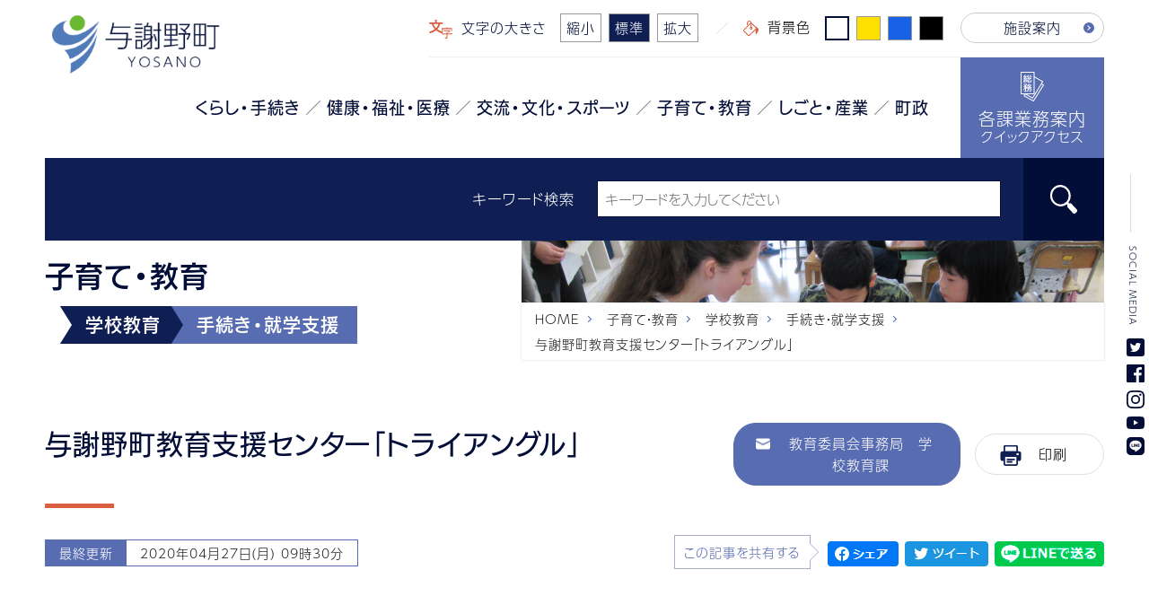

--- FILE ---
content_type: text/html;charset=UTF-8
request_url: https://www.town.yosano.lg.jp/parenting/category_62/school-support/534730/
body_size: 20978
content:








<!DOCTYPE html>
<html lang="ja">
<head>
<meta charset="utf-8">
<meta http-equiv="X-UA-Compatible" content="IE=edge">
<meta name="viewport" content="width=device-width, initial-scale=1">
    <meta name="description" content="">
    <meta property="og:title" content="与謝野町教育支援センター「トライアングル」｜手続き・就学支援｜学校教育｜子育て・教育｜与謝野町">
    <meta property="og:type" content="article">
    <meta property="og:url" content="https://www.town.yosano.lg.jp/parenting/category_62/school-support/534730/">
    <meta property="og:image" content="/assets/ogimage.jpg">
    <meta property="og:site_name" content="与謝野町">
    <meta name="twitter:card" content="summary">
    <meta name="twitter:title" content="与謝野町教育支援センター「トライアングル」｜手続き・就学支援｜学校教育｜子育て・教育｜与謝野町">
    <meta name="twitter:image" content="/assets/ogimage.jpg">
    <link rel="canonical" href="https://www.town.yosano.lg.jp/parenting/category_62/school-support/534730/">
	<link rel="shortcut icon" type="image/x-icon" href="/favicon.ico">
	<link rel="apple-touch-icon" href="/apple-touch-icon.png">
    <link rel="stylesheet" href="/common/css/common.css?ver=202601231303">
    <link rel="stylesheet" href="/common/css/common_sp.css?ver=202601231303">
    <link rel="stylesheet" href="/common/css/styles.css?ver=202601231303">
    <link rel="stylesheet" href="/common/css/styles_sp.css?ver=202601231303">
    <link rel="stylesheet" href="/common/css/entry.css">
<link rel="stylesheet" href="/common/css/entry_sp.css">
<link rel="stylesheet" href="/common/css/old.css">
    <link rel="stylesheet" href="/common/css/follow.css?ver=202601231303">
    <link rel="stylesheet" href="/common/css/color.css?ver=202601231303">
    <link rel="stylesheet" href="/common/css/ie.css?ver=202601231303">
    <link rel="stylesheet" media="print" href="/common/css/print.css?ver=202601231303">
    <script src="https://ajax.googleapis.com/ajax/libs/jquery/3.5.1/jquery.min.js?ver=202601231303"></script>
    <script src="https://cdnjs.cloudflare.com/ajax/libs/jquery-cookie/1.4.1/jquery.cookie.js?ver=202601231303"></script>
    <script src="/common/js/common.js?ver=202601231303"></script>
    <script src="/common/js/cookie.js?ver=202601231303"></script>
    <script>
var weekday_list = [ '日', '月', '火', '水', '木', '金', '土' ] ;
$(function () {
    var view_entry_id = '534730';
    var formData = {'type': 'range', 'day_count': 30};
    $.ajax({
        url: '/EventCalendarUtil.php',
        data: formData,
        type:'POST',
        dataType: 'json',
        success: function(data){
            //$('.from-now-on-event .list ul').empty();
            var eventArr = data.result;
            if (eventArr.length) {
                $.each(eventArr, function(index, value) {
                    var entry_id = value.id;
                    if (entry_id != view_entry_id) {
                        var clone = $('.cloneitem li').clone();
                        $(clone).find('a').attr("href", value.permalink);
                        $(clone).find('.title .arrow').text(value.title);
                        if (value.hold_day) {
                            $(clone).find('.date').html('<em>開催日</em>'+value.hold_day);
                        } else {
                            $(clone).find('.date').html('<em>期間</em>'+value.event_date1+'-'+value.event_date2);
                        }
                        $(clone).find('.area').html('<em>会場</em>'+value.map_info);
                        if (value.asset) {
                            $(clone).find('.img').append('<img src="'+value.asset+'" alt="'+value.asset_label+'">');
                        }
                        if (value.event_category == '講演・講座'){
                            $(clone).addClass('cat1');
                        } else if (value.event_category == '相談'){
                            $(clone).addClass('cut2');
                        } else if (value.event_category == 'イベント'){
                            $(clone).addClass('cut3');
                        } else if (value.event_category == 'その他'){
                            $(clone).addClass('cut4');
                        }
                        $('.from-now-on-event .list ul').append(clone);
                    }
                });
            }
        }
    });
});
</script>
<script>
// newアイコン
window.addEventListener('load', function() {
  var elem_time = document.getElementsByTagName('time');
  for (i = 0; i < elem_time.length; i++) {    
    // 現在日時
    var current = new Date();
    // デフォルト7日前のミリ秒
    var range_ms = current.getTime() - (7 * 24 * 60 * 60 * 1000);
    // 更新日時
    var modified = new Date(elem_time[i].getAttribute('datetime'));
    // 更新日時のミリ秒
    var modified_ms = modified.getTime();
    if (range_ms < modified_ms){
      var elem_span = document.createElement('em');
      elem_span.textContent = 'NEW';
      elem_time[i].after(elem_span);
    } 
  }
});
</script>
<!-- pdf.jsのURL -->
<script src="/common/pdfview/vendor/pdfjs-dist/build/pdf.js"></script>  
<script>
    var pdfjsLib = window['pdfjs-dist/build/pdf'];
    // pdf.worker.js のURL
    pdfjsLib.GlobalWorkerOptions.workerSrc
    = "/common/pdfview/vendor/pdfjs-dist/build/pdf.worker.js";
    var page_w = 1000;
    var scale = 1;
</script>
    <script>
        (function(d) {
            var config = {
            kitId: 'wnt5sjk',
            scriptTimeout: 3000,
            async: true
            },
            h=d.documentElement,t=setTimeout(function(){h.className=h.className.replace(/\bwf-loading\b/g,"")+" wf-inactive";},config.scriptTimeout),tk=d.createElement("script"),f=false,s=d.getElementsByTagName("script")[0],a;h.className+=" wf-loading";tk.src='https://use.typekit.net/'+config.kitId+'.js';tk.async=true;tk.onload=tk.onreadystatechange=function(){a=this.readyState;if(f||a&&a!="complete"&&a!="loaded")return;f=true;clearTimeout(t);try{Typekit.load(config)}catch(e){}};s.parentNode.insertBefore(tk,s)
        })(document);
      </script>
        <!-- Google Tag Manager -->
        <script>
        window.dataLayer = window.dataLayer || [];
        function gtag(){dataLayer.push(arguments);}
        gtag('js', new Date());
        gtag('config', 'G-D36JDXJ9DC');
(function(w,d,s,l,i){w[l]=w[l]||[];w[l].push({'gtm.start':
new Date().getTime(),event:'gtm.js'});var f=d.getElementsByTagName(s)[0],
j=d.createElement(s),dl=l!='dataLayer'?'&l='+l:'';j.async=true;j.src=
'https://www.googletagmanager.com/gtm.js?id='+i+dl;f.parentNode.insertBefore(j,f);
})(window,document,'script','dataLayer','GTM-WLCTDHM9');
        </script>
        <!-- End Google Tag Manager -->
<title>与謝野町教育支援センター「トライアングル」｜手続き・就学支援｜学校教育｜子育て・教育｜与謝野町</title>

</head>
<body id="entry">
    <noscript><p>このページでは、文字サイズの変更機能、画面の色反転機能にJavaScriptを使用しています。</p></noscript>
<!-- Google Tag Manager (noscript) -->
<noscript><iframe src="https://www.googletagmanager.com/ns.html?id=GTM-WLCTDHM9"
height="0" width="0" style="display:none;visibility:hidden"></iframe></noscript>
<!-- End Google Tag Manager (noscript) -->
    <div class="wrapper">
        <div class="wrap">
            <header>
                <div class="logo"><span><a href="/"><img src="/common/img/header_logo.png" alt="与謝野町"></a></span></div>
                <nav>
                    <div class="top">
                        <ul>
                            <li class="font"><em><svg xmlns="http://www.w3.org/2000/svg" width="25.56" height="20.67" viewBox="0 0 25.56 20.67"><g transform="translate(-627.25 -502.09)"><g data-name="グループ 1"><path data-name="パス 1" d="M634.89,511.4a11.346,11.346,0,0,1-2.83-4.71h5.41A10.6,10.6,0,0,1,634.89,511.4Zm1.38,1.21a14.024,14.024,0,0,0,3.21-5.92h.4l2.18.03a.369.369,0,0,0,.17-.02c.02-.01.04-.07.04-.16v-1.42a.258.258,0,0,0-.04-.14c-.01-.02-.07-.03-.17-.03l-2.18.03h-4.22v-.88a4.7,4.7,0,0,1,.09-1.33,1.082,1.082,0,0,0,.11-.35c0-.13-.11-.2-.29-.2-.41-.06-1.03-.09-1.89-.13a14.943,14.943,0,0,1,.13,2.05v.84h-3.93l-2.18-.03c-.09,0-.14.01-.16.01-.04.04-.04.09-.04.16v1.42c0,.07,0,.13.04.15,0,.03.05.03.16.03l2.18-.03h.32a14.152,14.152,0,0,0,3.32,5.75,18.881,18.881,0,0,1-6.27,2.93,3.611,3.611,0,0,1,.77,1.22c.11.27.21.41.32.41l.41-.09a20.268,20.268,0,0,0,6.13-3.17,19.865,19.865,0,0,0,6.12,3.21c.18.03.32.07.39.07.11,0,.24-.14.34-.41a3.376,3.376,0,0,1,.81-1.31A18.953,18.953,0,0,1,636.27,512.61Z" fill="#da5e3f" fill-rule="evenodd"/></g><g data-name="グループ 2"><path data-name="パス 2" d="M652.36,513v-.56l.02-1c0-.11-.04-.16-.11-.16l-1.89.02h-3.22v-.15a2,2,0,0,1,.06-.66.484.484,0,0,0,.09-.18c0-.05-.08-.09-.18-.11-.36-.03-.65-.05-.9-.07a3.993,3.993,0,0,1,.09,1.02v.15h-3l-1.91-.02c-.07,0-.1.05-.1.14l.03,1.11V513l-.03,1.47c0,.09.03.13.1.13h.65c.07,0,.1-.04.1-.13v-2.04h9.36v2.04c0,.09.04.13.11.13h.64c.07,0,.11-.04.11-.13Zm.45,4.18c0-.11-.06-.16-.13-.16l-1.8.02h-3.56v-.49a19.339,19.339,0,0,0,2.5-1.42,2.654,2.654,0,0,1,.54-.3c.11-.04.16-.14.16-.29a1.842,1.842,0,0,0-.3-.7c-.18-.25-.33-.37-.4-.37a.238.238,0,0,0-.14.05.993.993,0,0,1-.39.05h-4.16l-1.82-.03c-.08,0-.11.05-.11.16v.9c0,.1.03.16.11.16l1.82-.04h4.03a10.717,10.717,0,0,1-2.03,1.29c-.18-.03-.43-.07-.75-.1a4.735,4.735,0,0,1,.1,1.13h-3.53l-1.81-.02c-.07,0-.1.05-.1.16v.84c0,.11.03.15.1.15l1.81-.04h3.53v2.91a.643.643,0,0,1-.1.43.69.69,0,0,1-.49.12,9.883,9.883,0,0,1-1.42-.07,2.986,2.986,0,0,1,.26.83c.04.18.08.3.09.34a.388.388,0,0,0,.25.07h.45a2.691,2.691,0,0,0,1.52-.29,1.21,1.21,0,0,0,.3-.91l-.02-2.32v-1.11h3.56l1.8.04c.07,0,.13-.04.13-.15Z" fill="#da5e3f" fill-rule="evenodd"/></g></g></svg>文字の大きさ</em><span class="size-s">縮小</span><span class="size-m active">標準</span><span class="size-l">拡大</span></li>
                            <li class="color"><em><svg xmlns="http://www.w3.org/2000/svg" width="16.508" height="17" viewBox="0 0 16.508 17"><g transform="translate(-632.5 -503)"><path data-name="パス 4" d="M641,505.5l6,6-8,8h-1l-5-5v-1Z" fill="none" stroke="#da5e3f" stroke-linecap="square" stroke-miterlimit="10" stroke-width="1" fill-rule="evenodd"/><path data-name="パス 5" d="M641,510.5v-5s-.25-2-2-2-2,2-2,2v2" fill="none" stroke="#da5e3f" stroke-linecap="round" stroke-linejoin="round" stroke-width="1" fill-rule="evenodd"/><path data-name="パス 6" d="M646,509.5s2.81,1.56,3,3.5-2.94,5.87-3,5.5S646,509.5,646,509.5Z" fill="#da5e3f" fill-rule="evenodd"/><circle data-name="楕円形 1" cx="1" cy="1" r="1" transform="translate(640 510.5)" fill="none" stroke="#da5e3f" stroke-linecap="square" stroke-linejoin="round" stroke-width="1"/></g></svg>背景色</em><span class="color1 active"></span><span class="color2"></span><span class="color3"></span><span class="color4"></span></li>
                                        <li>
                                            <a href="/facility-info/" class="arrow">施設案内</a>
                                        </li>
                        </ul>
                    </div>
                    <div class="search-btn"><span class="ico"><img src="/common/img/common_icon_glass_001.png" alt="検索"></span></div>
                    <div class="menu-btn"><span class="ico"></span><span class="txt">MENU</span></div>
                    <div class="bottom">
                        <div class="inner">
                            <div class="s-close"></div>
                            <div class="s-top"><a href="/">
                                <span class="ico"><svg xmlns="http://www.w3.org/2000/svg" width="16" height="14" viewBox="0 0 16 14"><path data-name="パス 772" d="M9,2,1,8H3.131v8h4V12h4v4h4V8H17Z" transform="translate(-1 -2)" fill="#fff"/></svg></span>
                                <span class="txt">トップページ</span>
                            </a></div>
                            <ul class="nav">
                                            <li>
                                                <span><a href="/life/" data-href="#nc01" class="nav_c nc01">くらし・手続き</a></span>
                                            </li>
                                            <li>
                                                <span><a href="/health/" data-href="#nc02" class="nav_c nc02">健康・福祉・医療</a></span>
                                            </li>
                                            <li>
                                                <span><a href="/culture/" data-href="#nc03" class="nav_c nc03">交流・文化・スポーツ</a></span>
                                            </li>
                                            <li>
                                                <span><a href="/parenting/" data-href="#nc04" class="nav_c nc04">子育て・教育</a></span>
                                            </li>
                                            <li>
                                                <span><a href="/work/" data-href="#nc05" class="nav_c nc05">しごと・産業</a></span>
                                            </li>
                                            <li>
                                                <span><a href="/administration/" data-href="#nc06" class="nav_c nc06">町政</a></span>
                                            </li>
                                <li class="access"><a href="/service/">
                                    <span class="a1">
                                        <span class="ico"><svg xmlns="http://www.w3.org/2000/svg" width="25.2" height="33.01" viewBox="0 0 25.2 33.01"><g transform="translate(-627.5 -495.5)"><path data-name="パス 7" d="M641.43,503.9l10.77,6.39-10.89,17.72-10.13-5.75Z" fill="#586cb1" stroke="#fff" stroke-linecap="round" stroke-linejoin="round" stroke-width="1" fill-rule="evenodd"/><path data-name="パス 8" d="M640.46,500.01l10.91,6.5-10.95,18.18-10.26-5.85Z" fill="#586cb1" stroke="#fff" stroke-linecap="round" stroke-linejoin="round" stroke-width="1" fill-rule="evenodd"/><rect data-name="長方形 4" width="14" height="24" transform="translate(628 496)" fill="#586cb1" stroke="#fff" stroke-linecap="round" stroke-linejoin="round" stroke-width="1"/><g data-name="グループ 3"><path data-name="パス 9" d="M636.42,503.74c-.03,0-.06.03-.11.06l-.39.3c-.06.04-.08.07-.08.09s.04.03.1.06a7.374,7.374,0,0,1,1.23.77c.03.03.05.05.08.05a.225.225,0,0,0,.14-.08l.39-.35c.05-.04.08-.07.08-.09s-.03-.06-.08-.11a11,11,0,0,0-1.26-.69C636.47,503.75,636.44,503.74,636.42,503.74Zm2.27,1.06a.97.97,0,0,0-.11.03l-.5.25c-.1.05-.13.08-.13.11s.02.05.05.08a8.337,8.337,0,0,1,.81,1.8c.02.06.05.09.1.09.01,0,.04-.02.11-.05l.54-.29c.08-.04.13-.08.13-.13,0-.02-.02-.05-.02-.08a8.756,8.756,0,0,0-.89-1.75C638.75,504.83,638.72,504.8,638.69,504.8Zm-7.75,2.34a.835.835,0,0,0,.22.13c.03,0,.07-.1.14-.25a10.5,10.5,0,0,0,.33-1.83,1.022,1.022,0,0,1,.07-.37.277.277,0,0,0,.05-.16c0-.03-.06-.08-.17-.11a6.946,6.946,0,0,0-.77-.17v.19c0,.14-.01.29-.01.46a6.991,6.991,0,0,1-.42,1.85A3.369,3.369,0,0,1,630.94,507.14Zm7.73-6.97a6.4,6.4,0,0,1-.81-1.1c-.03-.05-.06-.08-.08-.08a.167.167,0,0,0-.11.04l-.51.33c-.08.05-.11.08-.11.11a.143.143,0,0,0,.03.1,7.857,7.857,0,0,0,1.67,2.1.369.369,0,0,0,.23.15c.05,0,.11-.07.21-.22a2.083,2.083,0,0,1,.44-.61A4.177,4.177,0,0,1,638.67,500.17Zm-3.61-.53a5.043,5.043,0,0,1-1.26,1.58,2.579,2.579,0,0,1,.48.5c.1.16.17.22.24.22.03,0,.09-.05.2-.16a8.929,8.929,0,0,0,1.25-1.78,1.12,1.12,0,0,1,.23-.34.162.162,0,0,0,.1-.16c0-.03-.05-.08-.11-.14a8.017,8.017,0,0,0-.85-.39A3.865,3.865,0,0,1,635.06,499.64Zm-.87,6.18a8.46,8.46,0,0,0-.36-1.43c-.03-.06-.05-.09-.08-.09a.319.319,0,0,0-.09.03l-.44.13c-.08.03-.11.06-.11.09a.084.084,0,0,0,.02.06,8.167,8.167,0,0,1,.28,1.52c0,.06.03.09.06.09a.241.241,0,0,0,.11-.03l.55-.19a3.423,3.423,0,0,1-.4.77.22.22,0,0,0-.01.08c0,.03.03.06.11.11l.51.31c.07.03.1.06.13.06s.05-.03.08-.06a6.815,6.815,0,0,0,.67-2.1c0-.03.01-.04.01-.07s-.04-.07-.1-.1l-.55-.15a.564.564,0,0,1-.1-.02c-.06,0-.09.05-.09.11C634.31,505.33,634.25,505.63,634.19,505.82Zm1.25-.65v1.71a.933.933,0,0,0,.26.76,2.064,2.064,0,0,0,1.05.18,1.925,1.925,0,0,0,1.14-.24,1.759,1.759,0,0,0,.44-1.08v-.15a.29.29,0,0,0-.03-.11l-.21-.1a1.5,1.5,0,0,1-.62-.28,1.928,1.928,0,0,1-.19.96.636.636,0,0,1-.45.12.98.98,0,0,1-.38-.06.5.5,0,0,1-.09-.36v-1.24a1.242,1.242,0,0,1,.06-.45.4.4,0,0,0,.03-.12c0-.05-.04-.08-.14-.11a5.251,5.251,0,0,0-.92-.08A4.871,4.871,0,0,1,635.44,505.17Zm2.34-3.57a.27.27,0,0,0-.12.04l-.44.3q-.09.075-.09.09c0,.04,0,.05.03.07.22.28.37.48.47.62a15.039,15.039,0,0,1-1.52.16c.22-.41.44-.86.66-1.36a1.047,1.047,0,0,1,.25-.39.314.314,0,0,0,.07-.16c0-.06-.06-.12-.15-.17-.3-.09-.61-.19-.92-.25a4.348,4.348,0,0,1-.19.7,11.7,11.7,0,0,1-.75,1.69,2.236,2.236,0,0,1-.36.02,2.421,2.421,0,0,1-.38-.02c.04.14.1.42.21.86.03.12.06.17.12.17a.42.42,0,0,0,.19-.06,1.705,1.705,0,0,1,.42-.09c.41-.04,1.35-.16,2.81-.35l.29.27c.03,0,.06-.02.09-.02a.232.232,0,0,0,.09-.03l.55-.23c.06-.04.09-.05.09-.08a.121.121,0,0,1-.01-.05c-.41-.56-.85-1.12-1.33-1.67Zm-4.67.53c-.09.03-.13.08-.13.11s0,.04.04.06l.23.61c-.5.05-.86.08-1.09.08.45-.57.97-1.28,1.54-2.16a1.526,1.526,0,0,1,.3-.37c.06-.05.11-.1.11-.16s-.05-.09-.11-.14c-.12-.06-.41-.19-.83-.36-.08.19-.17.39-.28.61l-.66,1.08-.42-.49a12.957,12.957,0,0,0,.86-1.33.513.513,0,0,1,.19-.23.13.13,0,0,0,.08-.12c0-.07-.05-.11-.13-.16-.29-.13-.58-.25-.83-.34q-.09.27-.18.51a8.289,8.289,0,0,1-.58,1.05c-.02,0-.09-.06-.24-.22a.179.179,0,0,0-.07-.05c-.03,0-.07.03-.11.08l-.36.48a.626.626,0,0,0-.08.11.139.139,0,0,0,.05.1,14.957,14.957,0,0,1,1.28,1.37c-.19.28-.38.53-.58.77a5.7,5.7,0,0,1-.72-.03,4.939,4.939,0,0,0,.13.84c.01.13.06.17.12.17a.335.335,0,0,0,.14-.04.985.985,0,0,1,.38-.08l.81-.06v2.6l-.02,1.29c0,.04,0,.07.02.09a.172.172,0,0,0,.09.02h.77c.03,0,.06-.02.09-.02a.636.636,0,0,0,.02-.09l-.02-1.29v-2.7l.56-.06.1.42c0,.06.03.09.06.09a.217.217,0,0,0,.11-.03l.5-.17c.08-.03.13-.06.13-.12,0-.02-.02-.03-.02-.07a10.584,10.584,0,0,0-.64-1.75c-.03-.04-.05-.07-.06-.07s-.05.01-.1.01Z" fill="#fff" fill-rule="evenodd"/><path data-name="パス 10" d="M637.08,511.85a3.358,3.358,0,0,1-.85-1h1.49A2.864,2.864,0,0,1,637.08,511.85Zm.72,4.85a.514.514,0,0,1-.49.26,5.336,5.336,0,0,1-.86-.09,4.486,4.486,0,0,1,.24.63c.03.15.04.25.08.28s.11.04.26.07h.56a1.119,1.119,0,0,0,1.13-.75,3.707,3.707,0,0,0,.22-.84c.03-.28.08-.75.11-1.44l.04-.68c0-.1-.04-.14-.12-.14l-1.27.01h-.75l.03-.12a.513.513,0,0,1,.1-.3.205.205,0,0,0,.08-.14c0-.03-.07-.06-.18-.1-.31-.03-.56-.04-.76-.06a4.1,4.1,0,0,0,.87-.36,6.4,6.4,0,0,0,1.89.88.848.848,0,0,0,.22.04c.07,0,.13-.07.21-.26a2.145,2.145,0,0,1,.32-.7,6.006,6.006,0,0,1-1.92-.49,4.316,4.316,0,0,0,.92-1.55,3.17,3.17,0,0,0,.43.02l.18.02c.05,0,.08,0,.1-.02a.314.314,0,0,0,.01-.09v-.66a.553.553,0,0,0-.01-.09.563.563,0,0,0-.1-.02l-1.09.02h-1.69a1.588,1.588,0,0,1,.07-.16c.03-.09.06-.14.07-.17a.937.937,0,0,1,.21-.33.223.223,0,0,0,.09-.17c0-.06-.05-.11-.14-.14-.41-.1-.72-.17-.92-.21a2.441,2.441,0,0,1-.22.68,6.2,6.2,0,0,1-1.47,1.97,2.092,2.092,0,0,1,.56.45c.07.09.13.14.17.14s.11-.05.21-.14l.4-.47a3.676,3.676,0,0,0,.79.84,5.375,5.375,0,0,1-1.68.69.25.25,0,0,1,.07-.08.334.334,0,0,0,.11-.22c0-.12-.11-.28-.3-.5-.16-.18-.28-.28-.35-.28a.488.488,0,0,0-.14.03.3.3,0,0,1-.18.04h-.63l.06-.05a.238.238,0,0,0,.08-.13.126.126,0,0,0-.04-.07c-.04-.04-.1-.1-.18-.19a.228.228,0,0,1-.07-.1,8.555,8.555,0,0,0,1.12-1.36,1.61,1.61,0,0,1,.28-.32c.1-.07.14-.13.14-.19a.8.8,0,0,0-.26-.42c-.19-.19-.33-.28-.39-.28a.44.44,0,0,0-.14.03.492.492,0,0,1-.21.04h-1.72l-1.12-.03a.154.154,0,0,0-.08.02c-.02.01-.02.05-.02.11v.7c0,.06,0,.09.02.09,0,.02.02.02.08.02l1.12-.02h1.28a6.459,6.459,0,0,1-.78.99l-.59-.45a.2.2,0,0,0-.09-.05c-.04,0-.08.03-.13.08l-.42.37a.37.37,0,0,0-.08.11c0,.03.02.06.08.1a12.287,12.287,0,0,1,1.12,1h-.54l-1.19-.02a.154.154,0,0,0-.08.02c-.01.01-.01.04-.01.09v.76c0,.04.03.04.09.04l1.19-.04h.11a7.135,7.135,0,0,1-1.61,2.6,2.363,2.363,0,0,1,.4.55c.07.12.13.18.19.18a.366.366,0,0,0,.2-.15,7.644,7.644,0,0,0,1.18-2.11c-.02.22-.02.53-.02.95v1.8a.373.373,0,0,1-.05.22.511.511,0,0,1-.29.07,6.885,6.885,0,0,1-.83-.06,2.142,2.142,0,0,1,.28.64.725.725,0,0,0,.09.27c.03.03.11.04.27.04a2.3,2.3,0,0,0,1.19-.2,1.028,1.028,0,0,0,.25-.33,1.808,1.808,0,0,0,.07-.54l-.03-1.28v-2.65h.57a5.088,5.088,0,0,1-.52,1.02,3.4,3.4,0,0,1,.59.23.346.346,0,0,0,.19.08c.03,0,.08-.04.17-.14a3.36,3.36,0,0,0,.44-.89c.09.16.17.31.27.5.04.14.11.2.17.2a.349.349,0,0,0,.15-.03,7.013,7.013,0,0,0,.79-.25v.35l-.04.09h-.39l-1.23-.01a.313.313,0,0,0-.09.01c-.04.02-.04.05-.04.09v.66c0,.06,0,.09.02.09,0,.02.05.02.11.02l1.23-.02h.18a3.556,3.556,0,0,1-2.22,2.21,2.155,2.155,0,0,1,.47.56c.07.16.15.23.21.23a.811.811,0,0,0,.24-.09,4.526,4.526,0,0,0,2.31-2.91h1.27A7.33,7.33,0,0,1,637.8,516.7Z" fill="#fff" fill-rule="evenodd"/></g></g></svg></span>
                                        <span class="txt"><em>各課業務案内</em>クイックアクセス</span>
                                    </span>
                                    <span class="a2"><em class="arrow">取扱い業務で探す</em></span>
                                </a></li>
                            </ul>
                            <div class="s-btn"><ul>
                                <li><a href="/service/">
                                    <span class="ico"><svg xmlns="http://www.w3.org/2000/svg" width="25.2" height="33.01" viewBox="0 0 25.2 33.01"><g transform="translate(-627.5 -495.5)"><path data-name="パス 7" d="M641.43,503.9l10.77,6.39-10.89,17.72-10.13-5.75Z" fill="#586cb1" stroke="#fff" stroke-linecap="round" stroke-linejoin="round" stroke-width="1" fill-rule="evenodd"/><path data-name="パス 8" d="M640.46,500.01l10.91,6.5-10.95,18.18-10.26-5.85Z" fill="#586cb1" stroke="#fff" stroke-linecap="round" stroke-linejoin="round" stroke-width="1" fill-rule="evenodd"/><rect data-name="長方形 4" width="14" height="24" transform="translate(628 496)" fill="#586cb1" stroke="#fff" stroke-linecap="round" stroke-linejoin="round" stroke-width="1"/><g data-name="グループ 3"><path data-name="パス 9" d="M636.42,503.74c-.03,0-.06.03-.11.06l-.39.3c-.06.04-.08.07-.08.09s.04.03.1.06a7.374,7.374,0,0,1,1.23.77c.03.03.05.05.08.05a.225.225,0,0,0,.14-.08l.39-.35c.05-.04.08-.07.08-.09s-.03-.06-.08-.11a11,11,0,0,0-1.26-.69C636.47,503.75,636.44,503.74,636.42,503.74Zm2.27,1.06a.97.97,0,0,0-.11.03l-.5.25c-.1.05-.13.08-.13.11s.02.05.05.08a8.337,8.337,0,0,1,.81,1.8c.02.06.05.09.1.09.01,0,.04-.02.11-.05l.54-.29c.08-.04.13-.08.13-.13,0-.02-.02-.05-.02-.08a8.756,8.756,0,0,0-.89-1.75C638.75,504.83,638.72,504.8,638.69,504.8Zm-7.75,2.34a.835.835,0,0,0,.22.13c.03,0,.07-.1.14-.25a10.5,10.5,0,0,0,.33-1.83,1.022,1.022,0,0,1,.07-.37.277.277,0,0,0,.05-.16c0-.03-.06-.08-.17-.11a6.946,6.946,0,0,0-.77-.17v.19c0,.14-.01.29-.01.46a6.991,6.991,0,0,1-.42,1.85A3.369,3.369,0,0,1,630.94,507.14Zm7.73-6.97a6.4,6.4,0,0,1-.81-1.1c-.03-.05-.06-.08-.08-.08a.167.167,0,0,0-.11.04l-.51.33c-.08.05-.11.08-.11.11a.143.143,0,0,0,.03.1,7.857,7.857,0,0,0,1.67,2.1.369.369,0,0,0,.23.15c.05,0,.11-.07.21-.22a2.083,2.083,0,0,1,.44-.61A4.177,4.177,0,0,1,638.67,500.17Zm-3.61-.53a5.043,5.043,0,0,1-1.26,1.58,2.579,2.579,0,0,1,.48.5c.1.16.17.22.24.22.03,0,.09-.05.2-.16a8.929,8.929,0,0,0,1.25-1.78,1.12,1.12,0,0,1,.23-.34.162.162,0,0,0,.1-.16c0-.03-.05-.08-.11-.14a8.017,8.017,0,0,0-.85-.39A3.865,3.865,0,0,1,635.06,499.64Zm-.87,6.18a8.46,8.46,0,0,0-.36-1.43c-.03-.06-.05-.09-.08-.09a.319.319,0,0,0-.09.03l-.44.13c-.08.03-.11.06-.11.09a.084.084,0,0,0,.02.06,8.167,8.167,0,0,1,.28,1.52c0,.06.03.09.06.09a.241.241,0,0,0,.11-.03l.55-.19a3.423,3.423,0,0,1-.4.77.22.22,0,0,0-.01.08c0,.03.03.06.11.11l.51.31c.07.03.1.06.13.06s.05-.03.08-.06a6.815,6.815,0,0,0,.67-2.1c0-.03.01-.04.01-.07s-.04-.07-.1-.1l-.55-.15a.564.564,0,0,1-.1-.02c-.06,0-.09.05-.09.11C634.31,505.33,634.25,505.63,634.19,505.82Zm1.25-.65v1.71a.933.933,0,0,0,.26.76,2.064,2.064,0,0,0,1.05.18,1.925,1.925,0,0,0,1.14-.24,1.759,1.759,0,0,0,.44-1.08v-.15a.29.29,0,0,0-.03-.11l-.21-.1a1.5,1.5,0,0,1-.62-.28,1.928,1.928,0,0,1-.19.96.636.636,0,0,1-.45.12.98.98,0,0,1-.38-.06.5.5,0,0,1-.09-.36v-1.24a1.242,1.242,0,0,1,.06-.45.4.4,0,0,0,.03-.12c0-.05-.04-.08-.14-.11a5.251,5.251,0,0,0-.92-.08A4.871,4.871,0,0,1,635.44,505.17Zm2.34-3.57a.27.27,0,0,0-.12.04l-.44.3q-.09.075-.09.09c0,.04,0,.05.03.07.22.28.37.48.47.62a15.039,15.039,0,0,1-1.52.16c.22-.41.44-.86.66-1.36a1.047,1.047,0,0,1,.25-.39.314.314,0,0,0,.07-.16c0-.06-.06-.12-.15-.17-.3-.09-.61-.19-.92-.25a4.348,4.348,0,0,1-.19.7,11.7,11.7,0,0,1-.75,1.69,2.236,2.236,0,0,1-.36.02,2.421,2.421,0,0,1-.38-.02c.04.14.1.42.21.86.03.12.06.17.12.17a.42.42,0,0,0,.19-.06,1.705,1.705,0,0,1,.42-.09c.41-.04,1.35-.16,2.81-.35l.29.27c.03,0,.06-.02.09-.02a.232.232,0,0,0,.09-.03l.55-.23c.06-.04.09-.05.09-.08a.121.121,0,0,1-.01-.05c-.41-.56-.85-1.12-1.33-1.67Zm-4.67.53c-.09.03-.13.08-.13.11s0,.04.04.06l.23.61c-.5.05-.86.08-1.09.08.45-.57.97-1.28,1.54-2.16a1.526,1.526,0,0,1,.3-.37c.06-.05.11-.1.11-.16s-.05-.09-.11-.14c-.12-.06-.41-.19-.83-.36-.08.19-.17.39-.28.61l-.66,1.08-.42-.49a12.957,12.957,0,0,0,.86-1.33.513.513,0,0,1,.19-.23.13.13,0,0,0,.08-.12c0-.07-.05-.11-.13-.16-.29-.13-.58-.25-.83-.34q-.09.27-.18.51a8.289,8.289,0,0,1-.58,1.05c-.02,0-.09-.06-.24-.22a.179.179,0,0,0-.07-.05c-.03,0-.07.03-.11.08l-.36.48a.626.626,0,0,0-.08.11.139.139,0,0,0,.05.1,14.957,14.957,0,0,1,1.28,1.37c-.19.28-.38.53-.58.77a5.7,5.7,0,0,1-.72-.03,4.939,4.939,0,0,0,.13.84c.01.13.06.17.12.17a.335.335,0,0,0,.14-.04.985.985,0,0,1,.38-.08l.81-.06v2.6l-.02,1.29c0,.04,0,.07.02.09a.172.172,0,0,0,.09.02h.77c.03,0,.06-.02.09-.02a.636.636,0,0,0,.02-.09l-.02-1.29v-2.7l.56-.06.1.42c0,.06.03.09.06.09a.217.217,0,0,0,.11-.03l.5-.17c.08-.03.13-.06.13-.12,0-.02-.02-.03-.02-.07a10.584,10.584,0,0,0-.64-1.75c-.03-.04-.05-.07-.06-.07s-.05.01-.1.01Z" fill="#fff" fill-rule="evenodd"/><path data-name="パス 10" d="M637.08,511.85a3.358,3.358,0,0,1-.85-1h1.49A2.864,2.864,0,0,1,637.08,511.85Zm.72,4.85a.514.514,0,0,1-.49.26,5.336,5.336,0,0,1-.86-.09,4.486,4.486,0,0,1,.24.63c.03.15.04.25.08.28s.11.04.26.07h.56a1.119,1.119,0,0,0,1.13-.75,3.707,3.707,0,0,0,.22-.84c.03-.28.08-.75.11-1.44l.04-.68c0-.1-.04-.14-.12-.14l-1.27.01h-.75l.03-.12a.513.513,0,0,1,.1-.3.205.205,0,0,0,.08-.14c0-.03-.07-.06-.18-.1-.31-.03-.56-.04-.76-.06a4.1,4.1,0,0,0,.87-.36,6.4,6.4,0,0,0,1.89.88.848.848,0,0,0,.22.04c.07,0,.13-.07.21-.26a2.145,2.145,0,0,1,.32-.7,6.006,6.006,0,0,1-1.92-.49,4.316,4.316,0,0,0,.92-1.55,3.17,3.17,0,0,0,.43.02l.18.02c.05,0,.08,0,.1-.02a.314.314,0,0,0,.01-.09v-.66a.553.553,0,0,0-.01-.09.563.563,0,0,0-.1-.02l-1.09.02h-1.69a1.588,1.588,0,0,1,.07-.16c.03-.09.06-.14.07-.17a.937.937,0,0,1,.21-.33.223.223,0,0,0,.09-.17c0-.06-.05-.11-.14-.14-.41-.1-.72-.17-.92-.21a2.441,2.441,0,0,1-.22.68,6.2,6.2,0,0,1-1.47,1.97,2.092,2.092,0,0,1,.56.45c.07.09.13.14.17.14s.11-.05.21-.14l.4-.47a3.676,3.676,0,0,0,.79.84,5.375,5.375,0,0,1-1.68.69.25.25,0,0,1,.07-.08.334.334,0,0,0,.11-.22c0-.12-.11-.28-.3-.5-.16-.18-.28-.28-.35-.28a.488.488,0,0,0-.14.03.3.3,0,0,1-.18.04h-.63l.06-.05a.238.238,0,0,0,.08-.13.126.126,0,0,0-.04-.07c-.04-.04-.1-.1-.18-.19a.228.228,0,0,1-.07-.1,8.555,8.555,0,0,0,1.12-1.36,1.61,1.61,0,0,1,.28-.32c.1-.07.14-.13.14-.19a.8.8,0,0,0-.26-.42c-.19-.19-.33-.28-.39-.28a.44.44,0,0,0-.14.03.492.492,0,0,1-.21.04h-1.72l-1.12-.03a.154.154,0,0,0-.08.02c-.02.01-.02.05-.02.11v.7c0,.06,0,.09.02.09,0,.02.02.02.08.02l1.12-.02h1.28a6.459,6.459,0,0,1-.78.99l-.59-.45a.2.2,0,0,0-.09-.05c-.04,0-.08.03-.13.08l-.42.37a.37.37,0,0,0-.08.11c0,.03.02.06.08.1a12.287,12.287,0,0,1,1.12,1h-.54l-1.19-.02a.154.154,0,0,0-.08.02c-.01.01-.01.04-.01.09v.76c0,.04.03.04.09.04l1.19-.04h.11a7.135,7.135,0,0,1-1.61,2.6,2.363,2.363,0,0,1,.4.55c.07.12.13.18.19.18a.366.366,0,0,0,.2-.15,7.644,7.644,0,0,0,1.18-2.11c-.02.22-.02.53-.02.95v1.8a.373.373,0,0,1-.05.22.511.511,0,0,1-.29.07,6.885,6.885,0,0,1-.83-.06,2.142,2.142,0,0,1,.28.64.725.725,0,0,0,.09.27c.03.03.11.04.27.04a2.3,2.3,0,0,0,1.19-.2,1.028,1.028,0,0,0,.25-.33,1.808,1.808,0,0,0,.07-.54l-.03-1.28v-2.65h.57a5.088,5.088,0,0,1-.52,1.02,3.4,3.4,0,0,1,.59.23.346.346,0,0,0,.19.08c.03,0,.08-.04.17-.14a3.36,3.36,0,0,0,.44-.89c.09.16.17.31.27.5.04.14.11.2.17.2a.349.349,0,0,0,.15-.03,7.013,7.013,0,0,0,.79-.25v.35l-.04.09h-.39l-1.23-.01a.313.313,0,0,0-.09.01c-.04.02-.04.05-.04.09v.66c0,.06,0,.09.02.09,0,.02.05.02.11.02l1.23-.02h.18a3.556,3.556,0,0,1-2.22,2.21,2.155,2.155,0,0,1,.47.56c.07.16.15.23.21.23a.811.811,0,0,0,.24-.09,4.526,4.526,0,0,0,2.31-2.91h1.27A7.33,7.33,0,0,1,637.8,516.7Z" fill="#fff" fill-rule="evenodd"/></g></g></svg></span>
                                    <span class="txt"><em>各課業務案内</em><br>クイックアクセス</span>
                                </a></li>
                                <li><a href="/culture/access/entry_87/">
                                    <span class="ico"><svg xmlns="http://www.w3.org/2000/svg" width="14.064" height="21" viewBox="0 0 14.064 21"><path data-name="パス 770" d="M10.5,1.323A7.15,7.15,0,0,0,3.468,8.584a7.41,7.41,0,0,0,.948,3.63L10.5,22.323l6.084-10.109a7.41,7.41,0,0,0,.948-3.63A7.15,7.15,0,0,0,10.5,1.323Zm0,10.542A3.231,3.231,0,0,1,7.322,8.584a3.18,3.18,0,1,1,6.356,0A3.231,3.231,0,0,1,10.5,11.865Z" transform="translate(-3.468 -1.323)" fill="#fff"/></svg></span>
                                    <span class="txt"><em>交通アクセス</em></span>
                                </a></li>
                            </ul></div>
                            <div class="s-btn s2"><ul>
                                <li><a href="/facility-info/">
                                    <span class="ico"><svg xmlns="http://www.w3.org/2000/svg" width="12.448" height="16" viewBox="0 0 12.448 16"><path data-name="-Icon-Color" d="M75.186,55.062a1.646,1.646,0,0,0,1.641-1.641H73.545A1.641,1.641,0,0,0,75.186,55.062Zm4.923-4.923v-4.1a5,5,0,0,0-3.692-5.186v-.558a1.231,1.231,0,1,0-2.462,0v.558a4.985,4.985,0,0,0-3.692,5.186v4.1L69.2,51.2a.821.821,0,0,0,.574,1.4H80.585a.823.823,0,0,0,.583-1.4Z" transform="translate(-68.961 -39.063)" fill="#fff" fill-rule="evenodd"/></svg></span>
                                    <span class="txt"><em>施設案内・予約</em></span>
                                </a></li>
                                <li><a href="/event/index.php">
                                    <span class="ico"><svg xmlns="http://www.w3.org/2000/svg" width="20" height="20" viewBox="0 0 20 20"><path data-name="パス 96" d="M635.38,505.85a.768.768,0,0,1-.76-.77v-2.31a.765.765,0,1,1,1.53,0v2.31A.77.77,0,0,1,635.38,505.85Z" transform="translate(-630 -502)" fill="#0e1e52" fill-rule="evenodd"/><path data-name="パス 97" d="M648.46,519.69a.764.764,0,0,1-.77.77H632.31a.764.764,0,0,1-.77-.77V508.92h16.92Zm-.77-16.15h-1.54v1.54a1.535,1.535,0,1,1-3.07,0v-1.54h-6.16v1.54a1.535,1.535,0,1,1-3.07,0v-1.54h-1.54a2.3,2.3,0,0,0-2.31,2.31v13.84a2.3,2.3,0,0,0,2.31,2.31h15.38a2.3,2.3,0,0,0,2.31-2.31V505.85A2.3,2.3,0,0,0,647.69,503.54Z" transform="translate(-630 -502)" fill="#0e1e52" fill-rule="evenodd"/><path data-name="パス 98" d="M644.62,505.85a.77.77,0,0,1-.77-.77v-2.31a.765.765,0,1,1,1.53,0v2.31A.768.768,0,0,1,644.62,505.85Z" transform="translate(-630 -502)" fill="#0e1e52" fill-rule="evenodd"/><line data-name="線 42" x2="13.64" transform="translate(3.18 10.45)" fill="none" stroke="#0e1e52" stroke-linecap="round" stroke-linejoin="round" stroke-width="1"/><line data-name="線 43" x2="13.64" transform="translate(3.18 14.09)" fill="none" stroke="#0e1e52" stroke-linecap="round" stroke-linejoin="round" stroke-width="1"/><line data-name="線 44" y2="10" transform="translate(6.82 7.73)" fill="none" stroke="#0e1e52" stroke-linecap="round" stroke-linejoin="round" stroke-width="1"/><line data-name="線 45" y2="10" transform="translate(12.27 7.73)" fill="none" stroke="#0e1e52" stroke-linecap="round" stroke-linejoin="round" stroke-width="1"/></svg></span>
                                    <span class="txt"><em>イベント一覧</em></span>
                                </a></li>
                            </ul></div>
                            <div class="s-sns"><ul>
                                <li><a href="https://www.facebook.com/yosano.town/" target="_blank" title="facebook"><svg xmlns="http://www.w3.org/2000/svg" width="40" height="39.854" viewBox="0 0 40 39.854"><path data-name="パス 12" d="M668.285,491H632.715a2.2,2.2,0,0,0-2.215,2.2v35.449a2.2,2.2,0,0,0,2.215,2.2h19.143V515.416h-5.2V509.4h5.2V504.97c0-5.139,3.156-7.95,7.774-7.95,2.215,0,4.1.168,4.66.231v5.391h-3.2c-2.508,0-2.988,1.175-2.988,2.916V509.4h5.977l-.773,6.02h-5.2v15.438h10.177a2.2,2.2,0,0,0,2.215-2.2V493.2A2.2,2.2,0,0,0,668.285,491Z" transform="translate(-630.5 -491)" fill="#020e37"/></svg></a></li>
                                <li><a href="https://www.instagram.com/yosano.town" target="_blank" title="instagram"><svg xmlns="http://www.w3.org/2000/svg" width="40" height="39.854" viewBox="0 0 40 39.854"><path data-name="パス 16" d="M650.5,522c-5.434,0-6.1.021-8.255.126a14.217,14.217,0,0,0-4.849.923,9.836,9.836,0,0,0-3.532,2.286,9.727,9.727,0,0,0-2.32,3.545,14.492,14.492,0,0,0-.92,4.824c-.1,2.139-.125,2.811-.125,8.222s.021,6.083.125,8.223a14.492,14.492,0,0,0,.92,4.824,9.726,9.726,0,0,0,2.32,3.545A9.831,9.831,0,0,0,637.4,560.8a14.214,14.214,0,0,0,4.849.923c2.153.1,2.821.126,8.255.126s6.123-.021,8.255-.126a14.109,14.109,0,0,0,4.849-.923,9.832,9.832,0,0,0,3.532-2.286,9.725,9.725,0,0,0,2.32-3.545,13.985,13.985,0,0,0,.92-4.824c.1-2.139.125-2.811.125-8.223s-.021-6.083-.125-8.222a13.985,13.985,0,0,0-.92-4.824,9.726,9.726,0,0,0-2.32-3.545,9.837,9.837,0,0,0-3.532-2.286,14.112,14.112,0,0,0-4.849-.923C656.623,522.021,655.933,522,650.5,522Zm0,3.587c5.35,0,5.977.021,8.088.126a11.2,11.2,0,0,1,3.72.671,6.691,6.691,0,0,1,2.3,1.489,6.257,6.257,0,0,1,1.484,2.307,10.74,10.74,0,0,1,.69,3.692c.1,2.1.125,2.727.125,8.055s-.021,5.957-.125,8.055a10.739,10.739,0,0,1-.69,3.692,6.257,6.257,0,0,1-1.484,2.307,6.693,6.693,0,0,1-2.3,1.489,11.208,11.208,0,0,1-3.72.671c-2.111.1-2.738.126-8.088.126-5.329,0-5.977-.021-8.088-.126a10.931,10.931,0,0,1-3.7-.671,6.323,6.323,0,0,1-2.3-1.489,6.055,6.055,0,0,1-1.5-2.307,10.736,10.736,0,0,1-.69-3.692c-.1-2.1-.125-2.727-.125-8.055s.021-5.957.125-8.055a10.737,10.737,0,0,1,.69-3.692,6.055,6.055,0,0,1,1.5-2.307,6.321,6.321,0,0,1,2.3-1.489,10.927,10.927,0,0,1,3.7-.671C644.523,525.608,645.171,525.587,650.5,525.587Z" transform="translate(-630.5 -522)" fill="#020e37" fill-rule="evenodd"/><path data-name="パス 17" d="M645.421,543.506a6.649,6.649,0,1,1,6.667-6.649A6.662,6.662,0,0,1,645.421,543.506Zm0-16.885A10.236,10.236,0,1,0,655.7,536.856,10.258,10.258,0,0,0,645.421,526.62Z" transform="translate(-625.421 -516.929)" fill="#020e37" fill-rule="evenodd"/><ellipse data-name="楕円形 3" cx="2.403" cy="2.391" rx="2.403" ry="2.391" transform="translate(28.276 6.901)" fill="#020e37"/></svg></a></li>
                                <li><a href="https://www.youtube.com/channel/UCP7smZk4cc6qpFf6Ag_kmZQ" target="_blank" title="YouTube"><svg xmlns="http://www.w3.org/2000/svg" width="40" height="28" viewBox="0 0 74.926 52.448"><path data-name="パス 14" d="M637.43,556.99l17.757,11.8,2.51-1.274Z" transform="translate(-607.722 -542.042)" fill="#333" fill-rule="evenodd"/><g data-name="グループ 4"><path data-name="パス 15" d="M659.246,588.89l-.037-20.942,20.268,10.527Zm44.431-24.576s-.749-5.132-2.959-7.418a10.935,10.935,0,0,0-7.53-3.147C682.7,553,666.963,553,666.963,553h0s-15.735,0-26.224.749a10.934,10.934,0,0,0-7.53,3.147c-2.21,2.285-2.959,7.418-2.959,7.418a112.108,112.108,0,0,0-.75,12.063v5.657a112.108,112.108,0,0,0,.75,12.063s.749,5.17,2.959,7.418c2.885,2.959,6.631,2.885,8.279,3.184,5.994.562,25.475.75,25.475.75s15.734-.038,26.224-.787a10.759,10.759,0,0,0,7.53-3.147c2.21-2.248,2.959-7.418,2.959-7.418a112.144,112.144,0,0,0,.749-12.063v-5.657A112.144,112.144,0,0,0,703.677,564.314Z" transform="translate(-629.5 -553)" fill="#020e37" fill-rule="evenodd"/></g></svg></a></li>
                                <li><a href="https://lin.ee/2x7XEL9" target="_blank" title="line"><svg data-name="レイヤー 2" xmlns="http://www.w3.org/2000/svg" viewBox="0 0 320 320"><defs><style>.cls-1{fill:#020e37;stroke-width:0}</style></defs><g data-name="LINE LOGO"><rect class="cls-1" width="320" height="320" rx="72.14" ry="72.14"/><path d="M266.66 144.92c0-47.74-47.86-86.58-106.69-86.58S53.28 97.18 53.28 144.92c0 42.8 37.96 78.64 89.23 85.42 3.47.75 8.2 2.29 9.4 5.26 1.08 2.7.7 6.92.35 9.65 0 0-1.25 7.53-1.52 9.13-.47 2.7-2.14 10.55 9.24 5.75 11.39-4.8 61.44-36.18 83.82-61.94 15.46-16.96 22.87-34.16 22.87-53.27z" style="fill:#fff;stroke-width:0"/><path class="cls-1" d="M231.16 172.49h-29.97c-1.13 0-2.04-.91-2.04-2.04V123.89c0-1.13.91-2.04 2.04-2.04h29.97c1.12 0 2.04.92 2.04 2.04v7.57c0 1.13-.91 2.04-2.04 2.04h-20.37v7.86h20.37c1.12 0 2.04.92 2.04 2.04v7.57c0 1.13-.91 2.04-2.04 2.04h-20.37v7.86h20.37c1.12 0 2.04.92 2.04 2.04v7.57c0 1.13-.91 2.04-2.04 2.04zM120.29 172.49c1.12 0 2.04-.91 2.04-2.04v-7.57c0-1.12-.92-2.04-2.04-2.04H99.92v-36.96c0-1.12-.92-2.04-2.04-2.04h-7.57c-1.13 0-2.04.91-2.04 2.04v46.57c0 1.13.91 2.04 2.04 2.04h29.97z"/><rect class="cls-1" x="128.73" y="121.85" width="11.64" height="50.64" rx="2.04" ry="2.04"/><path class="cls-1" d="M189.84 121.85h-7.57c-1.13 0-2.04.91-2.04 2.04v27.65l-21.3-28.77c-.05-.07-.11-.14-.16-.21l-.01-.01c-.04-.04-.08-.09-.12-.13-.01-.01-.03-.02-.04-.03-.04-.03-.07-.06-.11-.09-.02-.01-.04-.03-.06-.04-.03-.03-.07-.05-.11-.07-.02-.01-.04-.03-.06-.04-.04-.02-.07-.04-.11-.06l-.06-.03c-.04-.02-.08-.04-.12-.05-.02 0-.04-.02-.07-.02-.04-.01-.08-.03-.12-.04-.02 0-.05-.01-.07-.02-.04 0-.08-.02-.12-.03-.03 0-.06 0-.09-.01-.04 0-.07-.01-.11-.01H149.69c-1.12 0-2.04.91-2.04 2.04v46.56c0 1.12.91 2.04 2.04 2.04h7.57c1.13 0 2.04-.91 2.04-2.04v-27.65l21.33 28.81c.15.21.33.38.53.51 0 0 .02.01.02.02.04.03.08.05.13.08l.06.03c.03.02.07.03.1.05.03.02.07.03.1.04.02 0 .04.02.06.02.05.02.09.03.14.04h.03c.17.04.35.07.53.07h7.52c1.12 0 2.04-.91 2.04-2.04V123.9c0-1.12-.91-2.04-2.04-2.04z"/></g></svg></a></li>
                            </ul></div>
                        </div>
                    </div>
                    <div class="nav-child-outer">
                                <div class="nav-child" id="nc01"><div class="nav-child-inner">
                                    <div class="s-back">戻る</div>
                                    <div class="img-area"><img src="/assets/nav_img01.png" alt="くらし・手続きイメージ画像"></div>
                                    <div class="txt-area">
                                        <div class="ttl"><a href="/life/">くらし・手続き<span>LIFE & PROCEDURES</span></a></div>
                                        <ul class="list">
                                                                                            <li><a href="/life/relief/"><span>安心安全</span></a></li>
                                                <li><a href="/life/environment/"><span>ごみ・リサイクル・環境</span></a></li>
                                                <li><a href="/life/house/"><span>住まい</span></a></li>
                                                <li><a href="/life/tax/"><span>税金</span></a></li>
                                                <li><a href="/life/consultation/"><span>相談</span></a></li>
                                                <li><a href="/life/local-transportation/"><span>地域交通</span></a></li>
                                                <li><a href="/life/procedure/"><span>手続き</span></a></li>
                                                <li><a href="/life/pets/"><span>動物・ペット</span></a></li>
                                                <li><a href="/life/registration/"><span>届出・証明</span></a></li>
                                                <li><a href="/life/mynumber/"><span>マイナンバー</span></a></li>
                                        </ul>
                                    </div>
                                </div></div>
                                <div class="nav-child" id="nc02"><div class="nav-child-inner">
                                    <div class="s-back">戻る</div>
                                    <div class="img-area"><img src="/assets/nav_img04.png" alt="健康・福祉・医療イメージ画像"></div>
                                    <div class="txt-area">
                                        <div class="ttl"><a href="/health/">健康・福祉・医療<span>Health, Welfare and Medical Care</span></a></div>
                                        <ul class="list">
                                                                                            <li><a href="/health/medical/"><span>医療</span></a></li>
                                                <li><a href="/health/nursing-welfare/"><span>介護・福祉</span></a></li>
                                                <li><a href="/health/health-promotion/"><span>健康づくり</span></a></li>
                                                <li><a href="/health/pension-insurance/"><span>年金・保険</span></a></li>
                                        </ul>
                                    </div>
                                </div></div>
                                <div class="nav-child" id="nc03"><div class="nav-child-inner">
                                    <div class="s-back">戻る</div>
                                    <div class="img-area"><img src="/assets/nav_img03.png" alt="交流・文化・スポーツイメージ画像"></div>
                                    <div class="txt-area">
                                        <div class="ttl"><a href="/culture/">交流・文化・スポーツ<span>Exchange, Culture and Sports</span></a></div>
                                        <ul class="list">
                                                                                            <li><a href="/culture/access/"><span>アクセス</span></a></li>
                                                <li><a href="/culture/emigration-community/"><span>移住定住・コミュニティ</span></a></li>
                                                <li><a href="/culture/event/"><span>イベント</span></a></li>
                                                <li><a href="/culture/tourism/"><span>観光・特産</span></a></li>
                                                <li><a href="/culture/art/"><span>文化・芸術・スポーツ</span></a></li>
                                                <li><a href="/culture/friendship/"><span>友好・交流</span></a></li>
                                                <li><a href="/culture/lifelong-learning/"><span>生涯学習</span></a></li>
                                        </ul>
                                    </div>
                                </div></div>
                                <div class="nav-child" id="nc04"><div class="nav-child-inner">
                                    <div class="s-back">戻る</div>
                                    <div class="img-area"><img src="/assets/nav_img02.png" alt="子育て・教育イメージ画像"></div>
                                    <div class="txt-area">
                                        <div class="ttl"><a href="/parenting/">子育て・教育<span>Parenting and Education</span></a></div>
                                        <ul class="list">
                                                                                            <li><a href="/parenting/category_62/"><span>学校教育</span></a></li>
                                                <li><a href="/parenting/child-health/"><span>子どもの健康</span></a></li>
                                                <li><a href="/parenting/child-and-single-parent-welfare/"><span>児童福祉・ひとり親福祉</span></a></li>
                                                <li><a href="/parenting/pregnancy-childbirth/"><span>妊娠・出産</span></a></li>
                                                <li><a href="/parenting/childcare/"><span>保育</span></a></li>
                                                <li><a href="/parenting/healthy-upbringing/"><span>健全育成・青少年</span></a></li>
                                        </ul>
                                    </div>
                                </div></div>
                                <div class="nav-child" id="nc05"><div class="nav-child-inner">
                                    <div class="s-back">戻る</div>
                                    <div class="img-area"><img src="/assets/nav_img05.png" alt="しごと・産業イメージ画像"></div>
                                    <div class="txt-area">
                                        <div class="ttl"><a href="/work/">しごと・産業<span>Work & Industry</span></a></div>
                                        <ul class="list">
                                                                                            <li><a href="/work/employment/"><span>雇用・就業</span></a></li>
                                                <li><a href="/work/commercial-industrial/"><span>商業・工業</span></a></li>
                                                <li><a href="/work/bid/"><span>入札・契約</span></a></li>
                                                <li><a href="/work/agriculture-forestry/"><span>農業・林業</span></a></li>
                                        </ul>
                                    </div>
                                </div></div>
                                <div class="nav-child" id="nc06"><div class="nav-child-inner">
                                    <div class="s-back">戻る</div>
                                    <div class="img-area"><img src="/assets/nav_img06.png" alt="町政イメージ画像"></div>
                                    <div class="txt-area">
                                        <div class="ttl"><a href="/administration/">町政<span>Town administration</span></a></div>
                                        <ul class="list">
                                                                                            <li><a href="/administration/parliament/"><span>議会</span></a></li>
                                                <li><a href="/administration/financial-management/"><span>財政</span></a></li>
                                                <li><a href="/administration/administrative-committee/"><span>行政委員会</span></a></li>
                                                <li><a href="/administration/relations-hearing/"><span>広報・広聴</span></a></li>
                                                <li><a href="/administration/plan/"><span>行政運営・施策</span></a></li>
                                                <li><a href="/administration/ordinance-rules/"><span>条例・規則</span></a></li>
                                                <li><a href="/administration/recruitment/"><span>職員・採用・人事</span></a></li>
                                                <li><a href="/administration/town-headman/"><span>町長・副町長室</span></a></li>
                                                <li><a href="/administration/town-overview/"><span>まちの概要</span></a></li>
                                                <li><a href="/administration/office-organization/"><span>役場組織</span></a></li>
                                                <li><a href="/administration/info-disclosure/"><span>情報公開・個人情報保護</span></a></li>
                                                <li><a href="/administration/council/"><span>審議会・委員会・会議</span></a></li>
                                                <li><a href="/administration/plan_1/"><span>計画・方針</span></a></li>
                                        </ul>
                                    </div>
                                </div></div>
                    </div>
                </nav>
            </header>
            <header class="sc-header"><div class="sc-header-inner">
                <div class="logo"><span><a href="/"><img src="/common/img/header_logo.png" alt="与謝野町"></a></span></div>
                <nav>
                    <div class="bottom">
                        <div class="inner">
                            <div class="s-top"><a href="/">
                                <span class="ico"><svg xmlns="http://www.w3.org/2000/svg" width="16" height="14" viewBox="0 0 16 14"><path data-name="パス 772" d="M9,2,1,8H3.131v8h4V12h4v4h4V8H17Z" transform="translate(-1 -2)" fill="#fff"/></svg></span>
                                <span class="txt">トップページ</span>
                            </a></div>
                            <ul class="nav">
                                        <li><span><a href="/life/" data-href="#nc01" class="nav_c nc01">くらし・手続き</a></span></li>
                                        <li><span><a href="/health/" data-href="#nc02" class="nav_c nc02">健康・福祉・医療</a></span></li>
                                        <li><span><a href="/culture/" data-href="#nc03" class="nav_c nc03">交流・文化・スポーツ</a></span></li>
                                        <li><span><a href="/parenting/" data-href="#nc04" class="nav_c nc04">子育て・教育</a></span></li>
                                        <li><span><a href="/work/" data-href="#nc05" class="nav_c nc05">しごと・産業</a></span></li>
                                        <li><span><a href="/administration/" data-href="#nc06" class="nav_c nc06">町政</a></span></li>
                                <li class="search"><span><svg data-name="ico_search" xmlns="http://www.w3.org/2000/svg" width="29.469" height="31.105" viewBox="0 0 29.469 31.105"><path data-name="パス 19" d="M647.967,518.632l-1.891,1.875-3.806-4.044,1.866-1.883Z" transform="translate(-625.268 -496.506)" fill="#fff"/><path data-name="パス 20" d="M654.475,523.3a2.243,2.243,0,0,1,0,3.135l-1.031,1.007a2.137,2.137,0,0,1-3.062-.139l-5.411-5.763a2.234,2.234,0,0,1,0-3.1l1-1a2.1,2.1,0,0,1,3.029.082Z" transform="translate(-625.644 -496.914)" fill="#fff"/><path data-name="パス 21" d="M632.469,513.6a9.483,9.483,0,0,1-8.964-9.627,9.106,9.106,0,0,1,8.964-9.324,9.461,9.461,0,0,1,9.2,9.635A9.082,9.082,0,0,1,632.469,513.6Zm0-21.1A11.183,11.183,0,0,0,621.5,503.944a11.647,11.647,0,0,0,10.969,11.812A11.149,11.149,0,0,0,643.8,504.32,11.608,11.608,0,0,0,632.469,492.5Z" transform="translate(-621.5 -492.5)" fill="#fff" fill-rule="evenodd"/></svg></span></li>
                                <li class="access"><a href="/service/">
                                    <span class="a1">
                                        <span class="ico"><svg xmlns="http://www.w3.org/2000/svg" width="25.2" height="33.01" viewBox="0 0 25.2 33.01"><g transform="translate(-627.5 -495.5)"><path data-name="パス 7" d="M641.43,503.9l10.77,6.39-10.89,17.72-10.13-5.75Z" fill="#586cb1" stroke="#fff" stroke-linecap="round" stroke-linejoin="round" stroke-width="1" fill-rule="evenodd"/><path data-name="パス 8" d="M640.46,500.01l10.91,6.5-10.95,18.18-10.26-5.85Z" fill="#586cb1" stroke="#fff" stroke-linecap="round" stroke-linejoin="round" stroke-width="1" fill-rule="evenodd"/><rect data-name="長方形 4" width="14" height="24" transform="translate(628 496)" fill="#586cb1" stroke="#fff" stroke-linecap="round" stroke-linejoin="round" stroke-width="1"/><g data-name="グループ 3"><path data-name="パス 9" d="M636.42,503.74c-.03,0-.06.03-.11.06l-.39.3c-.06.04-.08.07-.08.09s.04.03.1.06a7.374,7.374,0,0,1,1.23.77c.03.03.05.05.08.05a.225.225,0,0,0,.14-.08l.39-.35c.05-.04.08-.07.08-.09s-.03-.06-.08-.11a11,11,0,0,0-1.26-.69C636.47,503.75,636.44,503.74,636.42,503.74Zm2.27,1.06a.97.97,0,0,0-.11.03l-.5.25c-.1.05-.13.08-.13.11s.02.05.05.08a8.337,8.337,0,0,1,.81,1.8c.02.06.05.09.1.09.01,0,.04-.02.11-.05l.54-.29c.08-.04.13-.08.13-.13,0-.02-.02-.05-.02-.08a8.756,8.756,0,0,0-.89-1.75C638.75,504.83,638.72,504.8,638.69,504.8Zm-7.75,2.34a.835.835,0,0,0,.22.13c.03,0,.07-.1.14-.25a10.5,10.5,0,0,0,.33-1.83,1.022,1.022,0,0,1,.07-.37.277.277,0,0,0,.05-.16c0-.03-.06-.08-.17-.11a6.946,6.946,0,0,0-.77-.17v.19c0,.14-.01.29-.01.46a6.991,6.991,0,0,1-.42,1.85A3.369,3.369,0,0,1,630.94,507.14Zm7.73-6.97a6.4,6.4,0,0,1-.81-1.1c-.03-.05-.06-.08-.08-.08a.167.167,0,0,0-.11.04l-.51.33c-.08.05-.11.08-.11.11a.143.143,0,0,0,.03.1,7.857,7.857,0,0,0,1.67,2.1.369.369,0,0,0,.23.15c.05,0,.11-.07.21-.22a2.083,2.083,0,0,1,.44-.61A4.177,4.177,0,0,1,638.67,500.17Zm-3.61-.53a5.043,5.043,0,0,1-1.26,1.58,2.579,2.579,0,0,1,.48.5c.1.16.17.22.24.22.03,0,.09-.05.2-.16a8.929,8.929,0,0,0,1.25-1.78,1.12,1.12,0,0,1,.23-.34.162.162,0,0,0,.1-.16c0-.03-.05-.08-.11-.14a8.017,8.017,0,0,0-.85-.39A3.865,3.865,0,0,1,635.06,499.64Zm-.87,6.18a8.46,8.46,0,0,0-.36-1.43c-.03-.06-.05-.09-.08-.09a.319.319,0,0,0-.09.03l-.44.13c-.08.03-.11.06-.11.09a.084.084,0,0,0,.02.06,8.167,8.167,0,0,1,.28,1.52c0,.06.03.09.06.09a.241.241,0,0,0,.11-.03l.55-.19a3.423,3.423,0,0,1-.4.77.22.22,0,0,0-.01.08c0,.03.03.06.11.11l.51.31c.07.03.1.06.13.06s.05-.03.08-.06a6.815,6.815,0,0,0,.67-2.1c0-.03.01-.04.01-.07s-.04-.07-.1-.1l-.55-.15a.564.564,0,0,1-.1-.02c-.06,0-.09.05-.09.11C634.31,505.33,634.25,505.63,634.19,505.82Zm1.25-.65v1.71a.933.933,0,0,0,.26.76,2.064,2.064,0,0,0,1.05.18,1.925,1.925,0,0,0,1.14-.24,1.759,1.759,0,0,0,.44-1.08v-.15a.29.29,0,0,0-.03-.11l-.21-.1a1.5,1.5,0,0,1-.62-.28,1.928,1.928,0,0,1-.19.96.636.636,0,0,1-.45.12.98.98,0,0,1-.38-.06.5.5,0,0,1-.09-.36v-1.24a1.242,1.242,0,0,1,.06-.45.4.4,0,0,0,.03-.12c0-.05-.04-.08-.14-.11a5.251,5.251,0,0,0-.92-.08A4.871,4.871,0,0,1,635.44,505.17Zm2.34-3.57a.27.27,0,0,0-.12.04l-.44.3q-.09.075-.09.09c0,.04,0,.05.03.07.22.28.37.48.47.62a15.039,15.039,0,0,1-1.52.16c.22-.41.44-.86.66-1.36a1.047,1.047,0,0,1,.25-.39.314.314,0,0,0,.07-.16c0-.06-.06-.12-.15-.17-.3-.09-.61-.19-.92-.25a4.348,4.348,0,0,1-.19.7,11.7,11.7,0,0,1-.75,1.69,2.236,2.236,0,0,1-.36.02,2.421,2.421,0,0,1-.38-.02c.04.14.1.42.21.86.03.12.06.17.12.17a.42.42,0,0,0,.19-.06,1.705,1.705,0,0,1,.42-.09c.41-.04,1.35-.16,2.81-.35l.29.27c.03,0,.06-.02.09-.02a.232.232,0,0,0,.09-.03l.55-.23c.06-.04.09-.05.09-.08a.121.121,0,0,1-.01-.05c-.41-.56-.85-1.12-1.33-1.67Zm-4.67.53c-.09.03-.13.08-.13.11s0,.04.04.06l.23.61c-.5.05-.86.08-1.09.08.45-.57.97-1.28,1.54-2.16a1.526,1.526,0,0,1,.3-.37c.06-.05.11-.1.11-.16s-.05-.09-.11-.14c-.12-.06-.41-.19-.83-.36-.08.19-.17.39-.28.61l-.66,1.08-.42-.49a12.957,12.957,0,0,0,.86-1.33.513.513,0,0,1,.19-.23.13.13,0,0,0,.08-.12c0-.07-.05-.11-.13-.16-.29-.13-.58-.25-.83-.34q-.09.27-.18.51a8.289,8.289,0,0,1-.58,1.05c-.02,0-.09-.06-.24-.22a.179.179,0,0,0-.07-.05c-.03,0-.07.03-.11.08l-.36.48a.626.626,0,0,0-.08.11.139.139,0,0,0,.05.1,14.957,14.957,0,0,1,1.28,1.37c-.19.28-.38.53-.58.77a5.7,5.7,0,0,1-.72-.03,4.939,4.939,0,0,0,.13.84c.01.13.06.17.12.17a.335.335,0,0,0,.14-.04.985.985,0,0,1,.38-.08l.81-.06v2.6l-.02,1.29c0,.04,0,.07.02.09a.172.172,0,0,0,.09.02h.77c.03,0,.06-.02.09-.02a.636.636,0,0,0,.02-.09l-.02-1.29v-2.7l.56-.06.1.42c0,.06.03.09.06.09a.217.217,0,0,0,.11-.03l.5-.17c.08-.03.13-.06.13-.12,0-.02-.02-.03-.02-.07a10.584,10.584,0,0,0-.64-1.75c-.03-.04-.05-.07-.06-.07s-.05.01-.1.01Z" fill="#fff" fill-rule="evenodd"/><path data-name="パス 10" d="M637.08,511.85a3.358,3.358,0,0,1-.85-1h1.49A2.864,2.864,0,0,1,637.08,511.85Zm.72,4.85a.514.514,0,0,1-.49.26,5.336,5.336,0,0,1-.86-.09,4.486,4.486,0,0,1,.24.63c.03.15.04.25.08.28s.11.04.26.07h.56a1.119,1.119,0,0,0,1.13-.75,3.707,3.707,0,0,0,.22-.84c.03-.28.08-.75.11-1.44l.04-.68c0-.1-.04-.14-.12-.14l-1.27.01h-.75l.03-.12a.513.513,0,0,1,.1-.3.205.205,0,0,0,.08-.14c0-.03-.07-.06-.18-.1-.31-.03-.56-.04-.76-.06a4.1,4.1,0,0,0,.87-.36,6.4,6.4,0,0,0,1.89.88.848.848,0,0,0,.22.04c.07,0,.13-.07.21-.26a2.145,2.145,0,0,1,.32-.7,6.006,6.006,0,0,1-1.92-.49,4.316,4.316,0,0,0,.92-1.55,3.17,3.17,0,0,0,.43.02l.18.02c.05,0,.08,0,.1-.02a.314.314,0,0,0,.01-.09v-.66a.553.553,0,0,0-.01-.09.563.563,0,0,0-.1-.02l-1.09.02h-1.69a1.588,1.588,0,0,1,.07-.16c.03-.09.06-.14.07-.17a.937.937,0,0,1,.21-.33.223.223,0,0,0,.09-.17c0-.06-.05-.11-.14-.14-.41-.1-.72-.17-.92-.21a2.441,2.441,0,0,1-.22.68,6.2,6.2,0,0,1-1.47,1.97,2.092,2.092,0,0,1,.56.45c.07.09.13.14.17.14s.11-.05.21-.14l.4-.47a3.676,3.676,0,0,0,.79.84,5.375,5.375,0,0,1-1.68.69.25.25,0,0,1,.07-.08.334.334,0,0,0,.11-.22c0-.12-.11-.28-.3-.5-.16-.18-.28-.28-.35-.28a.488.488,0,0,0-.14.03.3.3,0,0,1-.18.04h-.63l.06-.05a.238.238,0,0,0,.08-.13.126.126,0,0,0-.04-.07c-.04-.04-.1-.1-.18-.19a.228.228,0,0,1-.07-.1,8.555,8.555,0,0,0,1.12-1.36,1.61,1.61,0,0,1,.28-.32c.1-.07.14-.13.14-.19a.8.8,0,0,0-.26-.42c-.19-.19-.33-.28-.39-.28a.44.44,0,0,0-.14.03.492.492,0,0,1-.21.04h-1.72l-1.12-.03a.154.154,0,0,0-.08.02c-.02.01-.02.05-.02.11v.7c0,.06,0,.09.02.09,0,.02.02.02.08.02l1.12-.02h1.28a6.459,6.459,0,0,1-.78.99l-.59-.45a.2.2,0,0,0-.09-.05c-.04,0-.08.03-.13.08l-.42.37a.37.37,0,0,0-.08.11c0,.03.02.06.08.1a12.287,12.287,0,0,1,1.12,1h-.54l-1.19-.02a.154.154,0,0,0-.08.02c-.01.01-.01.04-.01.09v.76c0,.04.03.04.09.04l1.19-.04h.11a7.135,7.135,0,0,1-1.61,2.6,2.363,2.363,0,0,1,.4.55c.07.12.13.18.19.18a.366.366,0,0,0,.2-.15,7.644,7.644,0,0,0,1.18-2.11c-.02.22-.02.53-.02.95v1.8a.373.373,0,0,1-.05.22.511.511,0,0,1-.29.07,6.885,6.885,0,0,1-.83-.06,2.142,2.142,0,0,1,.28.64.725.725,0,0,0,.09.27c.03.03.11.04.27.04a2.3,2.3,0,0,0,1.19-.2,1.028,1.028,0,0,0,.25-.33,1.808,1.808,0,0,0,.07-.54l-.03-1.28v-2.65h.57a5.088,5.088,0,0,1-.52,1.02,3.4,3.4,0,0,1,.59.23.346.346,0,0,0,.19.08c.03,0,.08-.04.17-.14a3.36,3.36,0,0,0,.44-.89c.09.16.17.31.27.5.04.14.11.2.17.2a.349.349,0,0,0,.15-.03,7.013,7.013,0,0,0,.79-.25v.35l-.04.09h-.39l-1.23-.01a.313.313,0,0,0-.09.01c-.04.02-.04.05-.04.09v.66c0,.06,0,.09.02.09,0,.02.05.02.11.02l1.23-.02h.18a3.556,3.556,0,0,1-2.22,2.21,2.155,2.155,0,0,1,.47.56c.07.16.15.23.21.23a.811.811,0,0,0,.24-.09,4.526,4.526,0,0,0,2.31-2.91h1.27A7.33,7.33,0,0,1,637.8,516.7Z" fill="#fff" fill-rule="evenodd"/></g></g></svg></span>
                                        <span class="txt"><em>各課業務案内</em>クイックアクセス</span>
                                    </span>
                                </a></li>
                            </ul>
                        </div>
                    </div>
                </nav>
                <div class="sc-search"><div class="sc-search-inner">
                    <div class="close"><span></span></div>
                    <form method="get" action="/search/index.php">
                        <div class="input"><input name="query" value="" placeholder="キーワードを入力してください" title="検索キーワードを入力"></div>
                        <div class="btn"><button title="検索"><svg data-name="ico_search" xmlns="http://www.w3.org/2000/svg" width="29.469" height="31.105" viewBox="0 0 29.469 31.105"><path data-name="パス 19" d="M647.967,518.632l-1.891,1.875-3.806-4.044,1.866-1.883Z" transform="translate(-625.268 -496.506)" fill="#fff"/><path data-name="パス 20" d="M654.475,523.3a2.243,2.243,0,0,1,0,3.135l-1.031,1.007a2.137,2.137,0,0,1-3.062-.139l-5.411-5.763a2.234,2.234,0,0,1,0-3.1l1-1a2.1,2.1,0,0,1,3.029.082Z" transform="translate(-625.644 -496.914)" fill="#fff"/><path data-name="パス 21" d="M632.469,513.6a9.483,9.483,0,0,1-8.964-9.627,9.106,9.106,0,0,1,8.964-9.324,9.461,9.461,0,0,1,9.2,9.635A9.082,9.082,0,0,1,632.469,513.6Zm0-21.1A11.183,11.183,0,0,0,621.5,503.944a11.647,11.647,0,0,0,10.969,11.812A11.149,11.149,0,0,0,643.8,504.32,11.608,11.608,0,0,0,632.469,492.5Z" transform="translate(-621.5 -492.5)" fill="#fff" fill-rule="evenodd"/></svg></button></div>
                    </form>
                </div></div>
            </div></header>
        <nav>
        <div class="header_navi"><div class="header_navi_inner">
            <form method="get" action="/search/index.php">
                <div class="search">
                    <em>キーワード検索</em>
                    <div class="input"><input name="query" value="" placeholder="キーワードを入力してください" title="検索キーワードを入力"></div>
                    <div class="btn">
                        <button title="検索">
                            <span class="ico"><svg data-name="グループ 5" xmlns="http://www.w3.org/2000/svg" width="19.326" height="20.4" viewBox="0 0 19.326 20.4"><path data-name="パス 19" d="M646.006,517.237l-1.24,1.229-2.5-2.652,1.224-1.235Z" transform="translate(-631.12 -502.727)" fill="#fff"/><path data-name="パス 20" d="M650.988,521.072a1.471,1.471,0,0,1,0,2.056l-.676.66a1.4,1.4,0,0,1-2.008-.091l-3.548-3.779a1.465,1.465,0,0,1,0-2.035l.655-.655a1.379,1.379,0,0,1,1.986.054Z" transform="translate(-632.081 -503.769)" fill="#fff"/><path data-name="パス 21" d="M628.694,506.34a6.219,6.219,0,0,1-5.878-6.313,5.972,5.972,0,0,1,5.878-6.115,6.2,6.2,0,0,1,6.034,6.319A5.956,5.956,0,0,1,628.694,506.34Zm0-13.84a7.334,7.334,0,0,0-7.194,7.505,7.639,7.639,0,0,0,7.194,7.747,7.311,7.311,0,0,0,7.43-7.5A7.613,7.613,0,0,0,628.694,492.5Z" transform="translate(-621.5 -492.5)" fill="#fff" fill-rule="evenodd"/></svg></span>
                            <span class="txt">検索</span>
                        </button>
                    </div>
                </div>
                <div class="words">
                    <div class="inner">
                        <div class="button">
                            <button title="検索"><svg data-name="グループ 5" xmlns="http://www.w3.org/2000/svg" width="19.326" height="20.4" viewBox="0 0 19.326 20.4"><path data-name="パス 19" d="M646.006,517.237l-1.24,1.229-2.5-2.652,1.224-1.235Z" transform="translate(-631.12 -502.727)" fill="#fff"/><path data-name="パス 20" d="M650.988,521.072a1.471,1.471,0,0,1,0,2.056l-.676.66a1.4,1.4,0,0,1-2.008-.091l-3.548-3.779a1.465,1.465,0,0,1,0-2.035l.655-.655a1.379,1.379,0,0,1,1.986.054Z" transform="translate(-632.081 -503.769)" fill="#fff"/><path data-name="パス 21" d="M628.694,506.34a6.219,6.219,0,0,1-5.878-6.313,5.972,5.972,0,0,1,5.878-6.115,6.2,6.2,0,0,1,6.034,6.319A5.956,5.956,0,0,1,628.694,506.34Zm0-13.84a7.334,7.334,0,0,0-7.194,7.505,7.639,7.639,0,0,0,7.194,7.747,7.311,7.311,0,0,0,7.43-7.5A7.613,7.613,0,0,0,628.694,492.5Z" transform="translate(-621.5 -492.5)" fill="#fff" fill-rule="evenodd"/></svg></button>
                        </div>
                        <div class="list">
<ul>
    <li><a href="/search/index.php?query=ごみ収集">ごみ収集</a></li>
    <li><a href="/search/index.php?query=入札">入札</a></li>
    <li><a href="/search/index.php?query=与謝野町立図書館&cat%5B%5D=6">与謝野町立図書館</a></li>
    <li><a href="/search/index.php?query=補助金">補助金</a></li>
</ul>
<ul>
    <li><a href="/search/index.php?query=クマ出没情報">クマ出没情報</a></li>
    <li><a href="/search/index.php?query=ハザードマップ">ハザードマップ</a></li>
    <li><a href="/work/commercial-industrial/subsidies-commercial-industrial/entry_1010/">プレミアム商品券</a></li>
    <li><a href="/search/index.php?query=戸籍">戸籍</a></li>
</ul>
                        </div>
                    </div>
                </div>
            </form>
        </div></div>
    </nav>
    <div class="page-title">
        <div class="title">
            
            
            
            
            
            
            
            <em><span class="inner cat3">子育て・教育
                <span class="wrapping">
                    <span class="sub-cat">学校教育</span><span class="sub-s-cat">手続き・就学支援</span>
                </span>
            </span></em>
        </div>
        <div class="img">
            
                <img src="/common/img/page_title_bg_006.png" alt="子育て・教育イメージ画像">
            
                    <ul>
          <li class="arrow">
            <a href="/">HOME</a>
          </li>
          <li class="arrow">
            <a href="/parenting/index.html">
              子育て・教育
            </a>
          </li>
          <li class="arrow">
            <a href="/parenting/category_62/index.html">
              学校教育
            </a>
          </li>
          <li class="arrow">
            <a href="/parenting/category_62/school-support/index.html">
              手続き・就学支援
            </a>
          </li>
          <li class="arrow active" aria-current="page">
              与謝野町教育支援センター「トライアングル」
          </li>
        </ul>
        </div>
    </div>
        
        
        
        
        
        
        
        
        
        
        
        
        
        
        
        <main>
            
            
            
            
            
            
                <div class="wrap-in">
                    <article>
                        <div class="entry contents">
                            <section>
                                <div class="entry-head m-b60">
                                    <h1>与謝野町教育支援センター「トライアングル」</h1>
                                    <div class="mail"><a href="/contact/?section_id=19" target="_blank">教育委員会事務局　学校教育課</a></div>
                                    <div class="print"><a href="#" onclick="window.print(); return false;">印刷</a></div>
                                </div>
                                <div class="datas m-b20">
                                    <div class="data1">
                                        
                                        
                                        
                                        <div><em>最終更新</em><span>2020年04月27日(月) 09時30分</span></div>
                                    </div>
                                </div>
                                
                                
            <div class="sns-buttons">
                <em><span>この記事を共有する</span></em>
                <a href="https://www.facebook.com/share.php?u=https://www.town.yosano.lg.jp/parenting/category_62/school-support/534730/index.html" onclick="window.open(this.href, 'FBwindow', 'width=650, height=450, menubar=no, toolbar=no, scrollbars=yes'); return false;"><img src="/common/img/entry_sns_icon_001.png" alt="facebook"></a>
                <a href="https://twitter.com/intent/tweet?url=https://www.town.yosano.lg.jp/parenting/category_62/school-support/534730/index.html&text=与謝野町教育支援センター「トライアングル」" onclick="window.open(this.href, 'snswindow', 'width=550,height=450,personalbar=0,toolbar=0,scrollbars=1,resizable=1'); return false;"><img src="/common/img/entry_sns_icon_002.png" alt="twitter"></a>
                <a href="http://line.me/R/msg/text/?与謝野町教育支援センター「トライアングル」 https://www.town.yosano.lg.jp/parenting/category_62/school-support/534730/index.html" target="_blank"><img src="/common/img/entry_sns_icon_003.png" alt="LINE"></a>
            </div>
        
                                
                                <div class="body m-b60">
                                    
                                    
                                    
                                    
                                        
                                        
                                        
                                        
                                        
                                        
                                            
                                        
                                        
                                        
                                        
                                                                                        <div class="text content">
                                                    <p>　「学校には行きたいけれども行けない」と悩んでいる子どもたちが、登校できるように支援していくのが「教育支援センター」です。<br />
　「家庭」・「学校」・「教育支援センター」が一体となり支援していくとともに、「三角形」のように、途中で困難にぶつかってもまた先へとつながり、最終的には一つの形（自分）になるよう、また、色々な困難にも「トライ」していく気持ちが持てるようにと願いを込めて「トライアングル」と名付けています。</p>
                                                </div>
                                                <h3 class="h3 content">どんなことをしているの？</h3>
                                                <h4 class="h4 content">通所指導</h4>
                                                <div class="text content">
                                                    <p>学校に行きにくい児童・生徒に対し、集団生活への適応、情緒の安定、基礎学力の向上、基本的生活習慣の改善などの相談および指導を行います。学校・保護者と連携をはかりながら個々に合った方法・ステップで学校復帰とともに社会的自立の一助となるよう支援します。</p>
                                                </div>
                                                <h4 class="h4 content">訪問支援</h4>
                                                <div class="text content">
                                                    <p>まだ外へ出られない、あるいはもう少しで通所できそうな児童生徒宅へ家庭訪問をして、個々にあった支援をします。</p>
                                                </div>
                                                <h4 class="h4 content">教育相談</h4>
                                                <div class="text content">
                                                    <p>保護者や児童生徒の悩みや不安などについて、教育相談をします。</p>
                                                </div>
                                                <h3 class="h3 content">開所日・時間は？</h3>
                                                <div class="rich content">
                                                    <ul>
<li>開所日<br />　原則として月曜日～金曜日</li>
<li>開所時間<br />　午前８時３０分〜午後５時</li>
<li>児童生徒の利用時間<br />　午前９時〜午後２時<br />　※学校の授業日に通所したときは、学校の出席扱いになります</li>
</ul>
                                                </div>
                                                <h3 class="h3 content">通所にお金は必要なの？</h3>
                                                <div class="text content">
                                                    <p>基本的には必要ありませんが、活動内容によっては実費分をいただくことがあります。（例えば、料理実習時の食材費や体験学習時の材料費など）</p>
                                                </div>
                                                <h3 class="h3 content">通所方法は？</h3>
                                                <div class="text content">
                                                    <p>保護者の送迎・自転車・バス・徒歩など安全な方法で通所していただきます。通所方法や利用時間など、一人ひとりにあった方法を一緒に考えていきますので、お気軽にご相談ください。</p>
                                                </div>
                                        
                                        
                                    
                                    
                                    
                                    
                                    
                                    
                                    
                                    
                                </div>
                            </section>
                        </div>
                    </article>
                    
                    
            
        
                    
                    
            
            
            
            
            
        
                    
                    
                    
                    
            
            
            
            
            
            
            
        
                    
                    
            
                <section>
                    <div class="contacts contents m-b80">
                        
                            <h2>このページに関するお問い合わせ先</h2>
                            <div class="datas">
                                <div class="left">
                                    <div class="data1"><em>加悦庁舎</em><span>教育委員会事務局　学校教育課</span></div>
                                </div>
                                <div class="right">
                                    <div class="data2"><em>業務時間</em><span>午前8時30分～午後5時15分</span></div>
                                    <div class="data3"><em>休日</em><span>土、日、祝日　年末年始(12月29日～1月3日)</span></div>
                                </div>
                            </div>
                            <div class="text">〒 629-2498京都府与謝郡与謝野町字加悦433番地 加悦庁舎2階</div>
                            <div class="contact">
                                <div class="data1">
                                    電話番号：<span>0772-43-9025</span>
                                </div>
                                <div class="data2">
                                    FAX番号：<span>0772-42-0528</span>
                                </div>
                                <div class="data3">
                                    <a href="/contact/?section_id=19" target="_blank"><span>このページに関するお問い合わせ</span></a>
                                </div>
                            </div>
                        
                    </div>
                </section>
            
        
                    
                    
                    
                    
                                                        <section>
                                    <div class="other-news contents m-b60">
                                        <div class="head">
                                            <h2><span class="inner cat3">子育て・教育
                                                <span class="wrapping"><span class="sub-cat">学校教育</span><span class="sub-s-cat">手続き・就学支援</span></span><span class="grandson">に関するその他の記事</span>
                                            </span></h2>
                                        </div>
                                        <div class="list">
                                            <ul>
                            <li><a href="/parenting/category_62/school-support/entry_1099/"><time datetime="2026-01-01"><span class="date">2026年01月01日(木)</span><span class="title">令和７年度特別支援学校就学援助補助金の申請</span></time></a></li>
                            <li><a href="/administration/plan_1/parenting_2/533038/"><time datetime="2025-11-28"><span class="date">2025年11月28日(金)</span><span class="title">与謝野町いじめ防止基本方針</span></time></a></li>
                            <li><a href="/parenting/category_62/school-support/entry_332/"><time datetime="2025-11-25"><span class="date">2025年11月25日(火)</span><span class="title">令和8年度与謝野町奨学資金の貸与申請</span></time></a></li>
                            <li><a href="/parenting/category_62/school-support/99559/"><time datetime="2025-10-21"><span class="date">2025年10月21日(火)</span><span class="title">奨学資金貸与事業</span></time></a></li>
                            <li><a href="/parenting/category_62/school-support/533021/"><time datetime="2025-10-21"><span class="date">2025年10月21日(火)</span><span class="title">特別支援教育就学奨励費</span></time></a></li>
                                            </ul>
                                        </div>
                                    </div>
                                </section>
                    

                    
                    
                        
                            
                        
                    
                    
                    <section>
                        <div class="category-list contents m-b90">
                            
                            
                            
                            <h2><span>子育て・教育</span>のカテゴリ</h2>
                            
                            
                                                                                                    <div class="wrapping active">
                                            <div class="head">
                                                <h3><span><a href="/parenting/category_62/">学校教育</a></span></h3>
                                            </div>
                                                                                                <div class="body">
                                                        <ul>
                                                <li>
                                                    <a href="/parenting/category_62/category_66/" class="arrow">学童保育</a>
                                                </li>
                                                <li>
                                                    <a href="/parenting/category_62/school-support/" class="arrow">手続き・就学支援</a>
                                                    <em>現在のカテゴリ</em>
                                                </li>
                                                        </ul>
                                                    </div>
                                        </div>
                                        <div class="other-list">
                                            <a href="/parenting/child-health/" class="arrow"><span>子どもの健康</span></a>
                                        </div>
                                        <div class="other-list">
                                            <a href="/parenting/child-and-single-parent-welfare/" class="arrow"><span>児童福祉・ひとり親福祉</span></a>
                                        </div>
                                        <div class="other-list">
                                            <a href="/parenting/pregnancy-childbirth/" class="arrow"><span>妊娠・出産</span></a>
                                        </div>
                                        <div class="other-list">
                                            <a href="/parenting/childcare/" class="arrow"><span>保育</span></a>
                                        </div>
                                        <div class="other-list">
                                            <a href="/parenting/healthy-upbringing/" class="arrow"><span>健全育成・青少年</span></a>
                                        </div>
                        </div>
                    </section>
                </div><!-- /.wrap-in -->
            
        </main>
            </div><!-- /.wrap -->
        <div id="pagetop" class="pagetop"><a href="#" class="scroll" title="ページトップへ"><span>このページの先頭へ</span></a></div>
        <footer>
            <div class="inner">
                <div class="foot">
                    <div class="logo">
                        <a href="/"><img src="/common/img/header_logo.png" alt="与謝野町"></a>
                    </div>
                    <div class="body">
                        <em>本庁</em>
                        <span>〒629-2292 <br class="sp">京都府与謝郡与謝野町字岩滝1798番地1 本庁舎</span>
                        <span class="tel">代表番号：<span>0772-43-9000</span></span>
                        <span class="sns">
                            <a href="https://x.com/YosanoTown?ref_src=twsrc%5Egoogle%7Ctwcamp%5Eserp%7Ctwgr%5Eauthor" target="_blank" title="Twitter"><svg xmlns="http://www.w3.org/2000/svg" width="40" height="39.854" viewBox="0 0 40 39.854"><path data-name="パス 13" d="M645.86,487.058A14.466,14.466,0,0,0,660.448,472.5v-.65a10.551,10.551,0,0,0,2.55-2.643,10.551,10.551,0,0,1-2.947.8,5.065,5.065,0,0,0,2.257-2.832,10.2,10.2,0,0,1-3.26,1.238,5.126,5.126,0,0,0-8.861,3.5,5.474,5.474,0,0,0,.125,1.175,14.684,14.684,0,0,1-10.575-5.349,5.118,5.118,0,0,0-.69,2.58,5.059,5.059,0,0,0,2.278,4.237,5.107,5.107,0,0,1-2.32-.629v.063A5.14,5.14,0,0,0,643.123,479a5.739,5.739,0,0,1-1.359.168,4.825,4.825,0,0,1-.961-.084,5.12,5.12,0,0,0,4.786,3.545,10.239,10.239,0,0,1-6.374,2.182,11.731,11.731,0,0,1-1.212-.063A14.624,14.624,0,0,0,645.86,487.058Zm19.645,9.8h-30.01a4.986,4.986,0,0,1-4.995-4.992v-29.89A4.982,4.982,0,0,1,635.495,457h30.01a4.981,4.981,0,0,1,4.995,4.971v29.89A4.986,4.986,0,0,1,665.505,496.854Z" transform="translate(-630.5 -457)" fill="#020e37" fill-rule="evenodd"/></svg></a>
                            <a href="https://www.facebook.com/yosano.town/" target="_blank" title="facebook"><svg xmlns="http://www.w3.org/2000/svg" width="40" height="39.854" viewBox="0 0 40 39.854"><path data-name="パス 12" d="M668.285,491H632.715a2.2,2.2,0,0,0-2.215,2.2v35.449a2.2,2.2,0,0,0,2.215,2.2h19.143V515.416h-5.2V509.4h5.2V504.97c0-5.139,3.156-7.95,7.774-7.95,2.215,0,4.1.168,4.66.231v5.391h-3.2c-2.508,0-2.988,1.175-2.988,2.916V509.4h5.977l-.773,6.02h-5.2v15.438h10.177a2.2,2.2,0,0,0,2.215-2.2V493.2A2.2,2.2,0,0,0,668.285,491Z" transform="translate(-630.5 -491)" fill="#020e37"/></svg></a>
                            <a href="https://www.instagram.com/yosano.town" target="_blank" title="instagram"><svg xmlns="http://www.w3.org/2000/svg" width="40" height="39.854" viewBox="0 0 40 39.854"><path data-name="パス 16" d="M650.5,522c-5.434,0-6.1.021-8.255.126a14.217,14.217,0,0,0-4.849.923,9.836,9.836,0,0,0-3.532,2.286,9.727,9.727,0,0,0-2.32,3.545,14.492,14.492,0,0,0-.92,4.824c-.1,2.139-.125,2.811-.125,8.222s.021,6.083.125,8.223a14.492,14.492,0,0,0,.92,4.824,9.726,9.726,0,0,0,2.32,3.545A9.831,9.831,0,0,0,637.4,560.8a14.214,14.214,0,0,0,4.849.923c2.153.1,2.821.126,8.255.126s6.123-.021,8.255-.126a14.109,14.109,0,0,0,4.849-.923,9.832,9.832,0,0,0,3.532-2.286,9.725,9.725,0,0,0,2.32-3.545,13.985,13.985,0,0,0,.92-4.824c.1-2.139.125-2.811.125-8.223s-.021-6.083-.125-8.222a13.985,13.985,0,0,0-.92-4.824,9.726,9.726,0,0,0-2.32-3.545,9.837,9.837,0,0,0-3.532-2.286,14.112,14.112,0,0,0-4.849-.923C656.623,522.021,655.933,522,650.5,522Zm0,3.587c5.35,0,5.977.021,8.088.126a11.2,11.2,0,0,1,3.72.671,6.691,6.691,0,0,1,2.3,1.489,6.257,6.257,0,0,1,1.484,2.307,10.74,10.74,0,0,1,.69,3.692c.1,2.1.125,2.727.125,8.055s-.021,5.957-.125,8.055a10.739,10.739,0,0,1-.69,3.692,6.257,6.257,0,0,1-1.484,2.307,6.693,6.693,0,0,1-2.3,1.489,11.208,11.208,0,0,1-3.72.671c-2.111.1-2.738.126-8.088.126-5.329,0-5.977-.021-8.088-.126a10.931,10.931,0,0,1-3.7-.671,6.323,6.323,0,0,1-2.3-1.489,6.055,6.055,0,0,1-1.5-2.307,10.736,10.736,0,0,1-.69-3.692c-.1-2.1-.125-2.727-.125-8.055s.021-5.957.125-8.055a10.737,10.737,0,0,1,.69-3.692,6.055,6.055,0,0,1,1.5-2.307,6.321,6.321,0,0,1,2.3-1.489,10.927,10.927,0,0,1,3.7-.671C644.523,525.608,645.171,525.587,650.5,525.587Z" transform="translate(-630.5 -522)" fill="#020e37" fill-rule="evenodd"/><path data-name="パス 17" d="M645.421,543.506a6.649,6.649,0,1,1,6.667-6.649A6.662,6.662,0,0,1,645.421,543.506Zm0-16.885A10.236,10.236,0,1,0,655.7,536.856,10.258,10.258,0,0,0,645.421,526.62Z" transform="translate(-625.421 -516.929)" fill="#020e37" fill-rule="evenodd"/><ellipse data-name="楕円形 3" cx="2.403" cy="2.391" rx="2.403" ry="2.391" transform="translate(28.276 6.901)" fill="#020e37"/></svg></a>
                            <a href="https://www.youtube.com/channel/UCP7smZk4cc6qpFf6Ag_kmZQ" target="_blank" title="YouTube"><svg xmlns="http://www.w3.org/2000/svg" width="40" height="28" viewBox="0 0 74.926 52.448"><path data-name="パス 14" d="M637.43,556.99l17.757,11.8,2.51-1.274Z" transform="translate(-607.722 -542.042)" fill="#333" fill-rule="evenodd"/><g data-name="グループ 4"><path data-name="パス 15" d="M659.246,588.89l-.037-20.942,20.268,10.527Zm44.431-24.576s-.749-5.132-2.959-7.418a10.935,10.935,0,0,0-7.53-3.147C682.7,553,666.963,553,666.963,553h0s-15.735,0-26.224.749a10.934,10.934,0,0,0-7.53,3.147c-2.21,2.285-2.959,7.418-2.959,7.418a112.108,112.108,0,0,0-.75,12.063v5.657a112.108,112.108,0,0,0,.75,12.063s.749,5.17,2.959,7.418c2.885,2.959,6.631,2.885,8.279,3.184,5.994.562,25.475.75,25.475.75s15.734-.038,26.224-.787a10.759,10.759,0,0,0,7.53-3.147c2.21-2.248,2.959-7.418,2.959-7.418a112.144,112.144,0,0,0,.749-12.063v-5.657A112.144,112.144,0,0,0,703.677,564.314Z" transform="translate(-629.5 -553)" fill="#020e37" fill-rule="evenodd"/></g></svg></a>
                            <a href="https://lin.ee/2x7XEL9" target="_blank" title="line"><svg data-name="レイヤー 2" xmlns="http://www.w3.org/2000/svg" viewBox="0 0 320 320"><defs><style>.cls-1{fill:#020e37;stroke-width:0}</style></defs><g data-name="LINE LOGO"><rect class="cls-1" width="320" height="320" rx="72.14" ry="72.14"/><path d="M266.66 144.92c0-47.74-47.86-86.58-106.69-86.58S53.28 97.18 53.28 144.92c0 42.8 37.96 78.64 89.23 85.42 3.47.75 8.2 2.29 9.4 5.26 1.08 2.7.7 6.92.35 9.65 0 0-1.25 7.53-1.52 9.13-.47 2.7-2.14 10.55 9.24 5.75 11.39-4.8 61.44-36.18 83.82-61.94 15.46-16.96 22.87-34.16 22.87-53.27z" style="fill:#fff;stroke-width:0"/><path class="cls-1" d="M231.16 172.49h-29.97c-1.13 0-2.04-.91-2.04-2.04V123.89c0-1.13.91-2.04 2.04-2.04h29.97c1.12 0 2.04.92 2.04 2.04v7.57c0 1.13-.91 2.04-2.04 2.04h-20.37v7.86h20.37c1.12 0 2.04.92 2.04 2.04v7.57c0 1.13-.91 2.04-2.04 2.04h-20.37v7.86h20.37c1.12 0 2.04.92 2.04 2.04v7.57c0 1.13-.91 2.04-2.04 2.04zM120.29 172.49c1.12 0 2.04-.91 2.04-2.04v-7.57c0-1.12-.92-2.04-2.04-2.04H99.92v-36.96c0-1.12-.92-2.04-2.04-2.04h-7.57c-1.13 0-2.04.91-2.04 2.04v46.57c0 1.13.91 2.04 2.04 2.04h29.97z"/><rect class="cls-1" x="128.73" y="121.85" width="11.64" height="50.64" rx="2.04" ry="2.04"/><path class="cls-1" d="M189.84 121.85h-7.57c-1.13 0-2.04.91-2.04 2.04v27.65l-21.3-28.77c-.05-.07-.11-.14-.16-.21l-.01-.01c-.04-.04-.08-.09-.12-.13-.01-.01-.03-.02-.04-.03-.04-.03-.07-.06-.11-.09-.02-.01-.04-.03-.06-.04-.03-.03-.07-.05-.11-.07-.02-.01-.04-.03-.06-.04-.04-.02-.07-.04-.11-.06l-.06-.03c-.04-.02-.08-.04-.12-.05-.02 0-.04-.02-.07-.02-.04-.01-.08-.03-.12-.04-.02 0-.05-.01-.07-.02-.04 0-.08-.02-.12-.03-.03 0-.06 0-.09-.01-.04 0-.07-.01-.11-.01H149.69c-1.12 0-2.04.91-2.04 2.04v46.56c0 1.12.91 2.04 2.04 2.04h7.57c1.13 0 2.04-.91 2.04-2.04v-27.65l21.33 28.81c.15.21.33.38.53.51 0 0 .02.01.02.02.04.03.08.05.13.08l.06.03c.03.02.07.03.1.05.03.02.07.03.1.04.02 0 .04.02.06.02.05.02.09.03.14.04h.03c.17.04.35.07.53.07h7.52c1.12 0 2.04-.91 2.04-2.04V123.9c0-1.12-.91-2.04-2.04-2.04z"/></g></svg></a>
                        </span>
                    </div>
                    <div class="link">
                        <ul>
                            <li><a href="/contact/">お問い合わせ</a></li>
                            <li><a href="/help/">ホームページのご利用案内</a></li>
                            <li><a href="/privacy/">プライバシーポリシー</a></li>
                            <li><a href="/copyright/">著作権について</a></li>
                            <li><a href="/sitemap/">サイトマップ</a></li>
                            <li><a href="/tearms/">免責事項</a></li>
                            <li><a href="/faq/">よくあるご質問</a></li>
                            <li><a href="/accessibility/">ウェブアクセシビリティ</a></li>
                        </ul>
                    </div>
                </div>
                <p><a href="/">Copyright © 2020 Yosano Town. All Rights Reserved.</a></p> 
            </div>
        </footer>
        <div class="side-sns">
            <em>SOCIAL MEDIA</em>
            <span class="sns">
                <a href="https://x.com/YosanoTown?ref_src=twsrc%5Egoogle%7Ctwcamp%5Eserp%7Ctwgr%5Eauthor" target="_blank" title="Twitter"><svg xmlns="http://www.w3.org/2000/svg" width="20" height="20" viewBox="0 0 71.704 71.18"><path data-name="パス 13" d="M658.035,510.684c16.933,0,26.149-13.936,26.149-26v-1.161a18.87,18.87,0,0,0,4.57-4.72,18.961,18.961,0,0,1-5.282,1.424,9.053,9.053,0,0,0,4.046-5.057,18.332,18.332,0,0,1-5.844,2.21,9.2,9.2,0,0,0-15.884,6.256,9.742,9.742,0,0,0,.225,2.1,26.356,26.356,0,0,1-18.956-9.553,9.1,9.1,0,0,0,2.847,12.176,9.181,9.181,0,0,1-4.158-1.124v.112a9.189,9.189,0,0,0,7.38,8.954,10.317,10.317,0,0,1-2.435.3,8.675,8.675,0,0,1-1.723-.15,9.174,9.174,0,0,0,8.579,6.331,18.4,18.4,0,0,1-11.426,3.9,21.122,21.122,0,0,1-2.173-.112A26.285,26.285,0,0,0,658.035,510.684Zm35.215,17.5h-53.8a8.922,8.922,0,0,1-8.954-8.916V465.879A8.914,8.914,0,0,1,639.454,457h53.8a8.914,8.914,0,0,1,8.954,8.879v53.385A8.922,8.922,0,0,1,693.25,528.18Z" transform="translate(-630.5 -457)" fill="#020e37" fill-rule="evenodd"/></svg></a>
                <a href="https://www.facebook.com/yosano.town/" target="_blank" title="facebook"><svg xmlns="http://www.w3.org/2000/svg" width="20" height="20" viewBox="0 0 71.704 71.18"><path data-name="パス 12" d="M698.233,491H634.471a3.941,3.941,0,0,0-3.971,3.934v63.313a3.941,3.941,0,0,0,3.971,3.934h34.316V534.607h-9.328V523.855h9.328v-7.9c0-9.178,5.657-14.2,13.936-14.2,3.971,0,7.343.3,8.354.412v9.628h-5.732c-4.5,0-5.357,2.1-5.357,5.207v6.856H690.7l-1.386,10.752h-9.328V562.18h18.244a3.942,3.942,0,0,0,3.971-3.934V494.934A3.942,3.942,0,0,0,698.233,491Z" transform="translate(-630.5 -491)" fill="#020e37"/></svg></a>
                <a href="https://www.instagram.com/yosano.town" target="_blank" title="instagram"><svg xmlns="http://www.w3.org/2000/svg" width="20" height="20" viewBox="0 0 71.704 71.18"><path data-name="パス 16" d="M666.352,522c-9.741,0-10.939.037-14.8.225a25.558,25.558,0,0,0-8.691,1.648,17.637,17.637,0,0,0-6.331,4.083,17.367,17.367,0,0,0-4.158,6.331,25.8,25.8,0,0,0-1.648,8.616c-.187,3.821-.225,5.02-.225,14.685s.038,10.864.225,14.685a25.8,25.8,0,0,0,1.648,8.616,17.367,17.367,0,0,0,4.158,6.331,17.637,17.637,0,0,0,6.331,4.083,25.558,25.558,0,0,0,8.691,1.648c3.859.187,5.057.225,14.8.225s10.977-.037,14.8-.225a25.37,25.37,0,0,0,8.691-1.648,17.639,17.639,0,0,0,6.331-4.083,17.367,17.367,0,0,0,4.158-6.331,24.893,24.893,0,0,0,1.648-8.616c.187-3.821.225-5.02.225-14.685s-.038-10.864-.225-14.685a24.893,24.893,0,0,0-1.648-8.616,17.367,17.367,0,0,0-4.158-6.331,17.639,17.639,0,0,0-6.331-4.083,25.37,25.37,0,0,0-8.691-1.648C677.329,522.037,676.093,522,666.352,522Zm0,6.406c9.59,0,10.714.037,14.5.225a20.149,20.149,0,0,1,6.668,1.2,12,12,0,0,1,4.121,2.66,11.167,11.167,0,0,1,2.66,4.121,19.121,19.121,0,0,1,1.236,6.593c.187,3.746.225,4.87.225,14.386s-.037,10.64-.225,14.386a19.121,19.121,0,0,1-1.236,6.593,11.167,11.167,0,0,1-2.66,4.121,12,12,0,0,1-4.121,2.66,20.149,20.149,0,0,1-6.668,1.2c-3.784.188-4.908.225-14.5.225-9.553,0-10.715-.037-14.5-.225a19.651,19.651,0,0,1-6.631-1.2,11.333,11.333,0,0,1-4.121-2.66,10.8,10.8,0,0,1-2.7-4.121,19.115,19.115,0,0,1-1.236-6.593c-.187-3.746-.225-4.87-.225-14.386s.037-10.64.225-14.386a19.115,19.115,0,0,1,1.236-6.593,10.8,10.8,0,0,1,2.7-4.121,11.333,11.333,0,0,1,4.121-2.66,19.651,19.651,0,0,1,6.631-1.2C655.638,528.443,656.8,528.406,666.352,528.406Z" transform="translate(-630.5 -522)" fill="#020e37" fill-rule="evenodd"/><path data-name="パス 17" d="M653.555,556.778A11.876,11.876,0,1,1,665.505,544.9,11.919,11.919,0,0,1,653.555,556.778Zm0-30.158A18.283,18.283,0,1,0,671.986,544.9,18.355,18.355,0,0,0,653.555,526.62Z" transform="translate(-617.702 -509.312)" fill="#020e37" fill-rule="evenodd"/><ellipse data-name="楕円形 3" cx="4.308" cy="4.271" rx="4.308" ry="4.271" transform="translate(50.688 12.325)" fill="#020e37"/></svg></a>
                <a href="https://www.youtube.com/channel/UCP7smZk4cc6qpFf6Ag_kmZQ" target="_blank" title="YouTube"><svg xmlns="http://www.w3.org/2000/svg" width="20" height="14" viewBox="0 0 74.926 52.448"><path data-name="パス 14" d="M637.43,556.99l17.757,11.8,2.51-1.274Z" transform="translate(-607.722 -542.042)" fill="#333" fill-rule="evenodd"/><g data-name="グループ 4"><path data-name="パス 15" d="M659.246,588.89l-.037-20.942,20.268,10.527Zm44.431-24.576s-.749-5.132-2.959-7.418a10.935,10.935,0,0,0-7.53-3.147C682.7,553,666.963,553,666.963,553h0s-15.735,0-26.224.749a10.934,10.934,0,0,0-7.53,3.147c-2.21,2.285-2.959,7.418-2.959,7.418a112.108,112.108,0,0,0-.75,12.063v5.657a112.108,112.108,0,0,0,.75,12.063s.749,5.17,2.959,7.418c2.885,2.959,6.631,2.885,8.279,3.184,5.994.562,25.475.75,25.475.75s15.734-.038,26.224-.787a10.759,10.759,0,0,0,7.53-3.147c2.21-2.248,2.959-7.418,2.959-7.418a112.144,112.144,0,0,0,.749-12.063v-5.657A112.144,112.144,0,0,0,703.677,564.314Z" transform="translate(-629.5 -553)" fill="#020e37" fill-rule="evenodd"/></g></svg></a>
                <a href="https://lin.ee/2x7XEL9" target="_blank" title="line"><svg data-name="レイヤー 2" xmlns="http://www.w3.org/2000/svg" viewBox="0 0 320 320"><defs><style>.cls-1{fill:#020e37;stroke-width:0}</style></defs><g data-name="LINE LOGO"><rect class="cls-1" width="320" height="320" rx="72.14" ry="72.14"/><path d="M266.66 144.92c0-47.74-47.86-86.58-106.69-86.58S53.28 97.18 53.28 144.92c0 42.8 37.96 78.64 89.23 85.42 3.47.75 8.2 2.29 9.4 5.26 1.08 2.7.7 6.92.35 9.65 0 0-1.25 7.53-1.52 9.13-.47 2.7-2.14 10.55 9.24 5.75 11.39-4.8 61.44-36.18 83.82-61.94 15.46-16.96 22.87-34.16 22.87-53.27z" style="fill:#fff;stroke-width:0"/><path class="cls-1" d="M231.16 172.49h-29.97c-1.13 0-2.04-.91-2.04-2.04V123.89c0-1.13.91-2.04 2.04-2.04h29.97c1.12 0 2.04.92 2.04 2.04v7.57c0 1.13-.91 2.04-2.04 2.04h-20.37v7.86h20.37c1.12 0 2.04.92 2.04 2.04v7.57c0 1.13-.91 2.04-2.04 2.04h-20.37v7.86h20.37c1.12 0 2.04.92 2.04 2.04v7.57c0 1.13-.91 2.04-2.04 2.04zM120.29 172.49c1.12 0 2.04-.91 2.04-2.04v-7.57c0-1.12-.92-2.04-2.04-2.04H99.92v-36.96c0-1.12-.92-2.04-2.04-2.04h-7.57c-1.13 0-2.04.91-2.04 2.04v46.57c0 1.13.91 2.04 2.04 2.04h29.97z"/><rect class="cls-1" x="128.73" y="121.85" width="11.64" height="50.64" rx="2.04" ry="2.04"/><path class="cls-1" d="M189.84 121.85h-7.57c-1.13 0-2.04.91-2.04 2.04v27.65l-21.3-28.77c-.05-.07-.11-.14-.16-.21l-.01-.01c-.04-.04-.08-.09-.12-.13-.01-.01-.03-.02-.04-.03-.04-.03-.07-.06-.11-.09-.02-.01-.04-.03-.06-.04-.03-.03-.07-.05-.11-.07-.02-.01-.04-.03-.06-.04-.04-.02-.07-.04-.11-.06l-.06-.03c-.04-.02-.08-.04-.12-.05-.02 0-.04-.02-.07-.02-.04-.01-.08-.03-.12-.04-.02 0-.05-.01-.07-.02-.04 0-.08-.02-.12-.03-.03 0-.06 0-.09-.01-.04 0-.07-.01-.11-.01H149.69c-1.12 0-2.04.91-2.04 2.04v46.56c0 1.12.91 2.04 2.04 2.04h7.57c1.13 0 2.04-.91 2.04-2.04v-27.65l21.33 28.81c.15.21.33.38.53.51 0 0 .02.01.02.02.04.03.08.05.13.08l.06.03c.03.02.07.03.1.05.03.02.07.03.1.04.02 0 .04.02.06.02.05.02.09.03.14.04h.03c.17.04.35.07.53.07h7.52c1.12 0 2.04-.91 2.04-2.04V123.9c0-1.12-.91-2.04-2.04-2.04z"/></g></svg></a>
            </span>
        </div>
    </div><!-- /.wrapper -->
    
<script defer src="https://static.cloudflareinsights.com/beacon.min.js/vcd15cbe7772f49c399c6a5babf22c1241717689176015" integrity="sha512-ZpsOmlRQV6y907TI0dKBHq9Md29nnaEIPlkf84rnaERnq6zvWvPUqr2ft8M1aS28oN72PdrCzSjY4U6VaAw1EQ==" data-cf-beacon='{"version":"2024.11.0","token":"a5922dbbc91b41d8bac634e3018068b7","server_timing":{"name":{"cfCacheStatus":true,"cfEdge":true,"cfExtPri":true,"cfL4":true,"cfOrigin":true,"cfSpeedBrain":true},"location_startswith":null}}' crossorigin="anonymous"></script>
</body>
</html>

--- FILE ---
content_type: text/html; charset=UTF-8
request_url: https://www.town.yosano.lg.jp/EventCalendarUtil.php
body_size: 895
content:
{"result":[{"id":"556584","title":"\u7b2c249\u56de\u4e0e\u8b1d\u91ce\u753a\u8fb2\u696d\u59d4\u54e1\u4f1a\u7dcf\u4f1a\u306e\u958b\u50ac","event_category":"","event_date1":"2026\u5e7402\u670809\u65e5(\u6708\u66dc\u65e5)","event_date2":"2026\u5e7402\u670809\u65e5(\u6708\u66dc\u65e5)","start_day":"2026-02-09","end_day":"2026-02-09","hold_day":"2026\u5e7402\u670809\u65e5(\u6708\u66dc\u65e5)","permalink":"https:\/\/www.town.yosano.lg.jp\/administration\/administrative-committee\/agricultural-committee\/entry_696\/index.html","map_info":""},{"id":"557880","title":"\u3088\u3055\u306e\u74b0\u5883\u307f\u3089\u30442026\u306e\u958b\u50ac\u3000\u301c\u89aa\u5b50\u3067\u8003\u3048\u3088\u3046 \u3088\u3055\u306e \u306e\u672a\u6765\u301c","event_category":"\u30a4\u30d9\u30f3\u30c8","event_date1":"2026\u5e7403\u670808\u65e5(\u65e5\u66dc\u65e5)","event_date2":"2026\u5e7403\u670808\u65e5(\u65e5\u66dc\u65e5)","start_day":"2026-03-08","end_day":"2026-03-08","hold_day":"2026\u5e7403\u670808\u65e5(\u65e5\u66dc\u65e5)","permalink":"https:\/\/www.town.yosano.lg.jp\/life\/environment\/environmental-protection\/kankyo2026\/index.html","asset":"\/assets\/mirai2026_omote.png","asset_label":"\u3088\u3055\u306e\u74b0\u5883\u307f\u3089\u30442026\u30c1\u30e9\u30b7\uff08\u8868\uff09","map_info":""},{"id":"560664","title":"\u3010\u4e0e\u8b1d\u91ce\u753a\u5408\u4f7520\u5468\u5e74\u8a18\u5ff5\u4e8b\u696d\u3011\u307f\u3093\u306a\u3067\u591a\u69d8\u6027\u00d7\u4eba\u6a29\u3092\u8003\u3048\u308b\u3064\u3069\u3044","event_category":"","event_date1":"2026\u5e7402\u670828\u65e5(\u571f\u66dc\u65e5)","event_date2":"2026\u5e7402\u670828\u65e5(\u571f\u66dc\u65e5)","start_day":"2026-02-28","end_day":"2026-02-28","hold_day":"2026\u5e7402\u670828\u65e5(\u571f\u66dc\u65e5)","permalink":"https:\/\/www.town.yosano.lg.jp\/culture\/emigration-community\/human-rights\/entry_901\/index.html","asset":"\/assets\/jinken_chrashi.png","asset_label":"\u300c\u307f\u3093\u306a\u3067\u591a\u69d8\u6027\u00d7\u4eba\u6a29\u3092\u8003\u3048\u308b\u3064\u3069\u3044\u300d\u30c1\u30e9\u30b7","map_info":""},{"id":"566131","title":"\u300c2026\u30a2\u30fc\u30c8ETO\u5c55\u300d\u306e\u304a\u77e5\u3089\u305b","event_category":"\u30a4\u30d9\u30f3\u30c8","event_date1":"2026\u5e7401\u670807\u65e5(\u6c34\u66dc\u65e5)","event_date2":"2026\u5e7402\u670811\u65e5(\u6c34\u66dc\u65e5)","start_day":"2026-01-07","end_day":"2026-02-11","permalink":"https:\/\/www.town.yosano.lg.jp\/culture\/event\/2026_eto\/index.html","asset":"\/assets\/2026ARTETO.jpg","asset_label":"\u300c2026\u30a2\u30fc\u30c8ETO\u5c55\u300d","map_info":"\u751f\u6daf\u5b66\u7fd2\u30bb\u30f3\u30bf\u30fc\u77e5\u904a\u9928"},{"id":"566546","title":"\u300c\u4ee4\u548c\u306eBuson\u5c55\u300d\u753a\u5185\u5404\u6240\u3067\u5de1\u56de\u5c55\u793a\u3057\u307e\u3059","event_category":"","event_date1":"2025\u5e7412\u670806\u65e5(\u571f\u66dc\u65e5)","event_date2":"2026\u5e7403\u670827\u65e5(\u91d1\u66dc\u65e5)","start_day":"2025-12-06","end_day":"2026-03-27","permalink":"https:\/\/www.town.yosano.lg.jp\/culture\/art\/culture-art\/buson\/index.html","asset":"\/assets\/%E4%BB%A4%E5%92%8C%E3%81%AEBuson%E5%B1%95 (2)_2025121816204166.jpeg","asset_label":"\u4ee4\u548c\u306eBuson\u5c55 (2).jpeg","map_info":""},{"id":"566717","title":"\u6c5f\u5c71\u6587\u5eab\u4f01\u753b\u5c55\u300c\u3046\u305f\u308f\u308c\u308b\u4eac\u90fd\u300d\u306e\u304a\u77e5\u3089\u305b","event_category":"","event_date1":"2026\u5e7402\u670806\u65e5(\u91d1\u66dc\u65e5)","event_date2":"2026\u5e7407\u670805\u65e5(\u65e5\u66dc\u65e5)","start_day":"2026-02-06","end_day":"2026-07-05","permalink":"https:\/\/www.town.yosano.lg.jp\/culture\/art\/culture-art\/entry_1119\/index.html","map_info":""},{"id":"566767","title":"\u5408\u540c\u4f01\u696d\u8aac\u660e\u4f1a\u300c\u4eac\u90fd\u30b8\u30e7\u30d6\u535a\uff12\uff10\uff12\uff16\u300d\u306e\u958b\u50ac","event_category":"","event_date1":"2026\u5e7402\u670814\u65e5(\u571f\u66dc\u65e5)","event_date2":"2026\u5e7402\u670814\u65e5(\u571f\u66dc\u65e5)","start_day":"2026-02-14","end_day":"2026-02-14","hold_day":"2026\u5e7402\u670814\u65e5(\u571f\u66dc\u65e5)","permalink":"https:\/\/www.town.yosano.lg.jp\/work\/employment\/subsidies-employment\/entry_1121\/index.html","map_info":""}]}

--- FILE ---
content_type: text/css
request_url: https://www.town.yosano.lg.jp/common/css/styles.css?ver=202601231303
body_size: 10421
content:
@charset "UTF-8";
/*===================
共通のパーツや流用のものはこちらのCSSに記述↓
矢印アイコン
外部リンクアイコン
SNSアイコン
ヘッダー
フッター
SOCIAL MEDIA
緊急情報
コロナ感染情報
下層ページタイトル（PAGE TITLE）
ページナビ（page-navi）
与謝野町でのその他の開催イベント(今後のイベント予定)
各施設への公共交通機関情報
このページに関するお問い合わせ
よくある質問
ページ下部のカテゴリ一覧
施設案内（カテゴリアーカイブ）
記事一覧（カテゴリアーカイブ）は検索結果と同じ
===================*/
/*
others
===================*/
/* 矢印アイコン */
.arrow {
    position: relative;
    display: inline-block;
    vertical-align: middle;
}
.arrow::before,
.arrow::after{
    position: absolute;
    top: 0;
    bottom: 0;
    margin: auto;
    content: "";
    vertical-align: middle;
}
.arrow::before{
    -webkit-border-radius: 50%;
    border-radius: 50%;
}
.arrow::after{
    -webkit-transform: rotate(45deg);
    transform: rotate(45deg);
}

.arrow_2 {
    position: relative;
    display: inline-block;
    vertical-align: middle;
}
.arrow_2::before,
.arrow_2::after{
    position: absolute;
    top: 0;
    bottom: 0;
    margin: auto;
    content: "";
    vertical-align: middle;
}
.arrow_2::before{
    -webkit-border-radius: 50%;
    border-radius: 50%;
}
.arrow_2::after{
    -webkit-transform: rotate(-135deg);
    transform: rotate(-135deg);
}
/*
矢印(arrow使い方)
<a href="" class="arrow hoge">サンプル</a>

↓アイコン丸の背景 width height でサイズを調整
.hoge::before{
    width: 12px;
    height: 12px;
    left: 0; ← left right で位置を調整
    background: #586CB1;
}
↓アイコン矢印 borderの色で矢印の色を調整
.hoge::after{
    left: 3px; ← left right で位置を調整
    width: 3px;
    height: 3px;
    border-top: 1px solid #000;
    border-right: 1px solid #000;
}
*/

/* 外部リンクアイコン */
.blank {
    padding-left: 25px;
	background-image: url(/common/img/common_icon_link_001.png);
	background-repeat: no-repeat;
	background-position: 5px center;
	background-size: 15px auto;
}
/* SNSアイコン */
.sns-buttons {
    margin-bottom: 30px;
    padding-top: 30px;
    border-top: solid 1px #DFDFDF;
    text-align: right;
}
.entry.contents .sns-buttons {
    position: relative;
    top: -55px;
    margin-bottom: 60px;
    padding-top: 0;
    border: none;
}
.sns-buttons em {
    position: relative;
    display: inline-block;
    margin: 0 15px 0 0;
    padding: 7px 10px;
    min-width: 120px;
    max-width: 100%;
    color: #555;
    font-size: 1.4rem;
    border: solid 1px #A6AEC9;
    color: #586CB1;
    font-family: a-otf-ud-shin-go-pr6n, sans-serif;
  }
  .sns-buttons em:before {
    content: "";
    position: absolute;
    top: 50%;
    left: 100%;
    margin-top: -10px;
    border: 10px solid transparent;
    border-left: 10px solid #A6AEC9;
  }
  .sns-buttons em:after {
    content: "";
    position: absolute;
    top: 50%;
    left: 100%;
    margin-top: -9px;
    border: 9px solid transparent;
    border-left: 9px solid #fff;
  }
  .sns-buttons em span {
    margin: 0;
    padding: 0;
  }
  .sns-buttons a {
    display: inline-block;
    margin-top: -2px;
    margin-right: 3px;
    vertical-align: middle;
    transition:0.9s;
  }
  .sns-buttons a:last-child {
    margin-right: 0;
  }
  .sns-buttons a:hover {
	opacity: .65; /* Standard: FF gt 1.5, Opera, Safari */
	filter: alpha(opacity=65); /* IE lt 8 */
	-ms-filter: "alpha(opacity=65)"; /* IE 8 */
	-khtml-opacity: .65; /* Safari 1.x */
	-moz-opacity: .65; /* FF lt 1.5, Netscape */
    transition:0.9s;
  }
/*
汎用テキストスペース
===================*/
.free-text {
    font-size: 1.6rem;
    font-family: a-otf-ud-shin-go-pr6n, sans-serif;
}
/*
汎用ボーダー
===================*/
hr {
    border-top: solid 2px #98A6B5;
}
/*
===================*/

/*
header
===================*/
header {
    width: 100%;
    height: 176px;
    position: relative;
    z-index: 10;
    display: flex;
    justify-content: space-between;
    align-items: center;
}

/* ロゴ */
header .logo {
    max-width: 250px;
    width: 204px;
    z-index: 15;
    margin-top: 30px;
}
header .logo a{
    display: block;
    padding: 5px;
    background: #fff;
}
header .logo img {
    width: 100%;
    -webkit-backface-visibility: hidden;
}
@media screen and (max-width: 1440px) {
header {
    align-items: flex-start;
}
header .logo {
    margin-top: 0px;
}
}

/* レイアウト */
header nav div.top {
    display: inline-block;
    position: absolute;
    top: 0;
    right: 0;
}
header nav div.bottom {
    position: absolute;
    top: 64px;
    right: 0;
    margin-left: 22%;
}
header nav ul {
    width: 100%;
}
/* header上段 */
header nav div.top ul {
    display: table;
    height: 64px;
    border-bottom: solid 1px #EEEEEE;
}
header nav div.top ul li {
    display: table-cell;
    vertical-align: middle;
    font-family: a-otf-ud-shin-go-pr6n, sans-serif;
    font-size: 1.5rem;
    background-color: #fff;
}
header .font {
    color: #020E37;
}
header .font:after {
    content: '／';
    padding: 0 15px;
    color: #ddd;
}
header .font em {
    display: inline-block;
    margin-right: 12px;
    padding: 0 0 0 0px;
/*	background-image: url(/common/img/common_icon_font_001.png);
	background-repeat: no-repeat;
	background-position: left center;
	background-size: 26px auto;
    */
}
    header .font em svg{
        margin-right: 10px;
    }
header .font span {
    display: inline-block;
    margin: 0 4px;
    padding: 3px 6px;
    border: solid 1px #999;
    cursor: pointer;
}
/* フォントサイズ変更 */
header .font span.active,
header .font span:hover {
    background:#0F1E53;
    color: #fff;
}
header .color em {
    display: inline-block;
    margin-right: 12px;
    padding: 0 0 0 0px;
    /*
	background-image: url(/common/img/common_icon_paint_001.png);
	background-repeat: no-repeat;
	background-position: left center;
	background-size: 17px auto;
    */
}
    header .color em svg{
        margin-right: 10px;
    }
header .color span {
    width: 27px;
    height: 27px;
    display: inline-block;
    margin: 0 4px;
    border: solid 1px #999;
    cursor: pointer;
    vertical-align: middle;
}
body header .color span.active {
    border: solid 2px #020E37;
}
body header .color span.color1 {
    background:#fff !important;
}
body header .color span.color2 {
    background:#FFE000 !important;
}
body header .color span.color3 {
    background:#1762E5 !important;
}
body header .color span.color4 {
    background:#000 !important;
}
header  div.top li:last-child {
    padding-left: 15px;
}
header  div.top li:last-child a {
    width: 160px;
    padding: 4px 0;
    border-radius: 20px; /* CSS3草案 */ -webkit-border-radius: 20px; /* Safari,Google Chrome用 */ -moz-border-radius: 20px; /* Firefox用 */
    background:#fff;
    border: solid 1px #ccc;
    color: #020E37;
    text-align: center;
}
header  div.top li:last-child a::before{
    width: 12px;
    height: 12px;
    right: 10px;
    background: #586CB1;
}
header  div.top li:last-child a::after{
    right: 15px;
    width: 3px;
    height: 3px;
    border-top: 1px solid #fff;
    border-right: 1px solid #fff;
}
header  div.top li:last-child a:hover {
    text-decoration: none;
}

/* header下段 */
header nav div.bottom ul.nav {
    display: flex;
    justify-content: flex-end;
    align-items: stretch;
    height: 112px;
    font-size: 1.8rem;
}
    header nav div.bottom ul.nav li {
        display: flex;
        align-items: center;
        position: relative;
    /*    padding-bottom: 48px;*/
        vertical-align: middle;
        white-space: nowrap;
    }
    header nav div.bottom ul.nav li span:after {
        padding: 0 5px;
        content: '／';
        color: #707070;
        font-family: a-otf-ud-shin-go-pr6n, sans-serif;
    }
    header nav div.bottom ul.nav li:nth-last-child(2) span:after {
        content: '';
        padding-right: 30px;
    }
    header nav div.bottom ul.nav li a {
        display: inline-block;
        color: #020E37;
        background-color: #fff;
        font-family: fot-udkakugo-large-pr6n, sans-serif;
    }
        header nav div.bottom ul.nav li a.open::after{
            content: "";
            width: 0;
            height: 0;
            border-style: solid;
            border-width: 0 20px 20px 20px;
            border-color: transparent transparent #F7F7F7 transparent;
            position: absolute;
            bottom: -0px;
            left: calc(50% - 10px);
            transform: translateX(-50%);
            filter: drop-shadow(0px -2px 1px rgba(0,0,0,.05));
            z-index: 50;
        }
        header nav div.bottom ul.nav li:nth-last-child(2) a.open::after{
            left: calc(50% - 18px);
        }

/* クイックアクセス */
header nav div.bottom ul.nav li.access span:after {
    content: '';
}
header nav div.bottom ul.nav li.access {
    width: 160px;
    height: 112px;
    padding: 0;
    position: relative;
    z-index: 20;
    background:#020E37;
    color: #fff;
    text-align: center;
}
#top header nav div.bottom ul.nav li.access {
    height: 160px;
}
    header nav div.bottom ul.nav li.access a{
        height: 112px;
        display: block;
        width: 100%;
        color: #fff;
    }
    #top header nav div.bottom ul.nav li.access a{
        height: 160px;
    }
        header nav div.bottom ul.nav li.access a >span {
            width: 100%;
            position: relative;
            display: block;
        }
        header nav div.bottom ul.nav li.access span.a1 {
            background:#586CB1;
            line-height: 1.2;
            height: 112px;
            display: flex;
            justify-content: center;
            align-items: center;
            flex-direction: column;
        }
            header nav div.bottom ul.nav li.access span.a1 .ico {
                display: flex;
                justify-content: center;
                align-items: center;
                flex-direction: column;
                margin-bottom: 8px;
            }
            header nav div.bottom ul.nav li.access span.a1 .txt {
                display: flex;
                justify-content: center;
                align-items: center;
                flex-direction: column;
                font-size: 1.5rem;
                font-family: a-otf-ud-shin-go-pr6n, sans-serif;
                letter-spacing: 1;
            }
                header nav div.bottom ul.nav li.access span.a1 .txt em {
                    display: block;
                    font-size: 1.9rem;
                }
        header nav div.bottom ul.nav li.access span.a2 {
            display: none;
        }
        #top header nav div.bottom ul.nav li.access span.a2 {
            display: flex;
            align-items: center;
            justify-content: center;
            flex-direction: column;
            width: 100%;
            height: 46px;
            padding:0 8px;
            box-sizing: border-box;
            font-size: 1.3rem;
        }
            header nav div.bottom ul.nav li.access span.a2 em {
                display: block;
                width: 100%;
                padding: 4px 10px 4px 0px;
                border-radius: 20px;
                background:#fff;
                color: #020E37;
                letter-spacing: 0;
            }
                header nav div.bottom ul.nav li.access span.a2 em::before{
                    width: 12px;
                    height: 12px;
                    right: 5px;
                    background: #586CB1;
                }
                header nav div.bottom ul.nav li.access span.a2 em::after{
                    right: 10px;
                    width: 3px;
                    height: 3px;
                    border-top: 1px solid #fff;
                    border-right: 1px solid #fff;
                }

header nav div.bottom ul.nav li.access a:hover {
    text-decoration: none;
}
header nav .menu-btn {
    display: none;
}
header nav .search-btn {
    display: none;
}
header nav div.bottom .s-close {
    display: none;
}
header nav div.bottom .s-top {
    display: none;
}
header nav div.bottom .s-btn {
    display: none;
}
header nav div.bottom .s-sns {
    display: none;
}

/*
header_navi
===================*/
.header_navi {
    width: 100%;
    clear: both;
    display: block;
    background:#0F1E53;
    position: relative;
    z-index: 0;
}
.header_navi_inner {
    width: 100%;
    display: flex;
    justify-content: flex-end;
    padding-right: 0px;
}
#top .header_navi_inner {
    padding-right: 0px;
}
.header_navi form {
    width: 100%;
    clear: both;
    display: flex;
    justify-content: space-between;
}
.header_navi .search,
.header_navi .button,
.header_navi .words {
    display: block;
    box-sizing: border-box;
    vertical-align: middle;
}
.header_navi .search {
    width: auto;
    background:#0F1E53;
    flex-grow: 1;
    display: flex;
    justify-content: flex-end;
    align-items: center;
}
#top .header_navi .search {
    background:#dbdbdb;
    justify-content: center;
}
    .header_navi .search em {
        color: #fff;
        font-size: 1.6rem;
    }
    .header_navi .search .input {
        width: 500px;
        position: relative;
        z-index: 17;
        padding: 0 20px 0 20px;
        box-sizing: border-box;
        text-align: left;
    }
    @media screen and (max-width: 1550px) {
        .header_navi .search .input {
            padding: 0 25px;
        }
    }
    #top .header_navi .search .input {
        width: 100%;
        padding: 0 25px;
        text-align: center;
    }
    .header_navi .search .input input {
        width: 100%;
        display: inline-block;
        box-sizing: border-box;
        padding: 8px;
        border: solid 1px #020E37;
        font-family: a-otf-ud-shin-go-pr6n, sans-serif;
    }
    #top .header_navi .search div input {
        margin: 0 auto;
    }
    .header_navi .search .btn {
        display: none;
    }

.header_navi .words {
    background:#0F1E53;
    text-align: left;
    font-family: a-otf-ud-shin-go-pr6n, sans-serif;
    font-weight: 300;
    font-style: normal;
}
#top .header_navi .words {
    min-width: 55%;
}
    .header_navi .words .inner {
        width: 100%;
        height: 100%;
        display: flex;
        justify-content: flex-start;
        align-items: center;
    }
    .header_navi .words .inner .button {
        width: 90px;
        background:#020E37;
        text-align: center;
        position: relative;
        z-index: 15;
        display: flex;
        align-items: center;
        justify-content: center;
    }
    .header_navi .words .inner .button button {
        display: flex;
        align-items: center;
        justify-content: center;
        padding: 30px 15px;
        text-align: center;
        border: none;
        cursor: pointer;
        background-color:transparent;
        width: 100%;
    }
        .header_navi .words .inner .button button svg,
        .header_navi .words .inner .button button img{
            width: 30px;
            height: auto;
        }
    .header_navi .words .inner em {
        width: auto;
        display: table-cell;
        vertical-align: middle;
        text-align: center;
        color: #fff;
        font-size: 1.5rem;
        letter-spacing: 0;
        white-space: nowrap;
        padding:0 10px;
    }
    .header_navi .words .inner .list {
        display: none;
        width: 68%;
        padding-right: 160px;
        border-left: solid 1px #fff;
        vertical-align: middle;
    }
    #top .header_navi .words .inner .list {
        display: table-cell;
    }
        .header_navi .words .list ul {
            width: 100%;
            height: 50%;
            display: table;
            padding: 0 0 0 15px;
            position: relative;
            z-index: 16;
        }
    #top .header_navi .words .list {
        padding-right: 0;
    }
        #top .header_navi .words .list ul {
            padding: 0 15px;
        }
        .header_navi .words .list ul li {
            width: 33.3%;
            display: table-cell;
            padding: 0 10px 5px 0;
            white-space: nowrap;
        }
.header_navi .words .list ul:first-child li {
    vertical-align: bottom;
}
.header_navi .words .list ul:last-child li {
    vertical-align: top;
}
#top .header_navi .words .list ul li {
    width: 25%;
}
.header_navi .words ul li a {
    width: 95%;
    display: inline-block;
    color: #fff;
    text-decoration: none;
    border-bottom: solid 1px #fff;
    font-size: 1.4rem;
    letter-spacing: 0;
}
.header_navi .words ul li a:hover {
    border-bottom: solid 1px #020E37;
}
/*
.header_navi form {
    width: 100%;
    clear: both;
    display: flex;
    justify-content: space-between;
}
.header_navi .search .input {
    padding: 0 25px;
}
*/


/*
スクロールheader
===================*/
header.sc-header {
    display: none;
    height: 80px;
    position: fixed;
    top: 0;
    left: 0;
    background: #fff;
    border-bottom: 1px solid #DFDFDF;
    z-index: 50;
}
header.sc-header .sc-header-inner{
    display: flex;
    justify-content: space-between;
    align-items: center;
    height: 80px;
}
/* ロゴ */
header.sc-header .logo {
    max-width: none;
    width: auto;
    padding:0 20px;
    margin-top: 0;
}
    header.sc-header .logo img {
        width: auto;
        height: 68px;
    }

/* レイアウト */
header.sc-header nav div.top {
    display: none;
}
header.sc-header nav div.bottom {
    top: 0px;
    right: 0;
    margin-left: 0;
}

/* header下段 */
header.sc-header nav div.bottom ul.nav {
    display: flex;
    justify-content: flex-end;
    align-items: stretch;
    height: 80px;
    font-size: 1.7rem;
}
    header.sc-header nav div.bottom ul.nav li:nth-last-child(3) span:after {
        content: '';
        padding-right: 30px;
    }
        header.sc-header nav div.bottom ul.nav li a.open::after{
            border-width: 0 15px 15px 15px;
            bottom: -0px;
            left: calc(50% - 15px);
            filter: drop-shadow(0px -1px 0px rgba(0,0,0,.2));
        }
        header.sc-header nav div.bottom ul.nav li:nth-last-child(2) a.open::after{
            left: auto;
        }
        header.sc-header nav div.bottom ul.nav li:nth-last-child(3) a.open::after{
            left: calc(50% - 18px);
        }

    header.sc-header nav div.bottom ul.nav li.access {
        width: 170px;
        height: 80px !important;
        padding: 1px 0 0 1px;
        box-sizing: border-box;
        background: none;
    }
        header.sc-header nav div.bottom ul.nav li.access a{
            height: 100% !important;
        }
        header.sc-header nav div.bottom ul.nav li.access span.a1 {
            height: 78px;
            padding:0 5px 0 10px;
            flex-direction: row;
        }
            header.sc-header nav div.bottom ul.nav li.access span.a1 .ico{
                padding:0 5px;
                margin-bottom: 0;
            }
            header.sc-header nav div.bottom ul.nav li.access span.a1 .txt {
                display: flex;
                justify-content: center;
                align-items: center;
                flex-direction: column;
                font-size: 1.4rem;
            }
                header.sc-header nav div.bottom ul.nav li.access span.a1 .txt em {
                    font-size: 1.7rem;
                }
header nav div.bottom ul.nav li.search span:after {
    display: none;
}
    header.sc-header nav div.bottom ul.nav li.search{
        width: 80px;
        height: 78px;
        margin-top: 1px;
        background: #020E37;
        cursor: pointer;
        display: flex;
        align-items: center;
        justify-content: center;
        border-left: 1px solid #00061A;
    }
        header.sc-header nav div.bottom ul.nav li.search span {
            display: block;
            text-align: center;
        }
            header.sc-header nav div.bottom ul.nav li.search span svg{
                height: 50px;
                max-width: none;
            }

.nav-child{
    display: none;
    background-color: #F7F7F7;
    width: 100%;
    max-width: none;
    box-sizing: content-box;
    padding:0 1000px;
    margin:0 -1000px;
    position: absolute;
    bottom: 1px;
    left: 0;
    transform: translateY(100%);
    z-index: 20;
    box-shadow: 0 0 2px rgba(0, 0, 0, .1);
}
.nav-child .nav-child-inner{
    display: flex;
    justify-content: space-between;
    align-items: flex-start;
    max-width: 1400px;
    margin: 0 auto;
    padding: 50px 0 50px 50px;
}
    .nav-child .nav-child-inner .s-back{
        display: none;
    }
    .nav-child .nav-child-inner .img-area{
        width: 300px;
    }
        .nav-child .nav-child-inner .img-area img{
            width: 300px;
        }
    .nav-child .nav-child-inner .txt-area{
        width: calc(100% - 340px);
    }
        .nav-child .nav-child-inner .txt-area .ttl{
            font-size: 2.4rem;
            font-weight: bold;
            margin-bottom: 20px;
        }
            .nav-child .nav-child-inner .txt-area .ttl span{
                font-size: 1.2rem;
                font-weight: normal;
                margin-left: 30px;
                color: #586CB1;
            }
            .nav-child .nav-child-inner .txt-area .ttl a{
                text-decoration: none;
            }
            .nav-child .nav-child-inner .txt-area .ttl a:hover{
                text-decoration: underline;
            }
                .nav-child .nav-child-inner .txt-area .ttl a:hover span{
                    text-decoration: none;
                    display: inline-block;
                }
        .nav-child .nav-child-inner .txt-area .list{
            margin-left: -20px;
            display: flex;
            justify-content: flex-start;
            align-items: flex-start;
            flex-wrap: wrap;
            font-size: 1.6rem;
        }
            .nav-child .nav-child-inner .txt-area .list li{
                margin:5px 0 5px 20px;
                border-bottom: 1px dotted #202020;
                width: 220px;
            }
                .nav-child .nav-child-inner .txt-area .list li a{
                    display: block;
                    padding:10px 15px 10px 3px;
                    position: relative;
                }
                .nav-child .nav-child-inner .txt-area .list li a::after{
                    content: "";
                    width: 6px;
                    height: 6px;
                    border-top: 1px solid #202020;
                    border-right: 1px solid #202020;
                    transform: rotate(45deg);
                    position: absolute;
                    right: 3px;
                    top: calc(50% - 2px);
                }
.nav-child.sc{
    position: fixed;
    bottom: auto;
    top: 79px;
    left: 0;
    transform: translateY(0);
}

.sc-search{
    display: none;
    background:#0F1E53;
    width: 600px;
    height: 80px;
    position: absolute;
    right: 170px;
    bottom: -1px;
    transform: translateY(100%);
    padding-left: 30px;
}
.sc-search-inner,
.sc-search-inner form{
    width: 100%;
    display: flex;
    justify-content: space-between;
    align-items: center;
    height: 80px;
}
    .sc-search .input{
        width: calc(100% - 110px);
    }
        .sc-search .input input{
            box-sizing: border-box;
            width: 100%;
            padding:5px 10px;
            color: #020E37;
        }
    .sc-search .btn{
        width: 80px;
    }
        .sc-search .btn button{
            width: 80px;
            height: 80px;
            display: flex;
            justify-content: center;
            align-items: center;
            border:none;
            background: #020E37;
            box-sizing: border-box;
            border:1px solid #00061A;
            cursor: pointer;
        }
    .sc-search .close{
        width: 80px;
        height: 79px;
        background: #020E37;
        position: absolute;
        top: -79px;
        right: 0;
        cursor: pointer;
        border-left: 1px solid #00061A;
    }
        .sc-search .close::before{
            content: "";
            width: 30px;
            height: 1px;
            background: #fff;
            position: absolute;
            top: 50%;
            left: 50%;
            transform: translateX(-50%) rotate(45deg) ;
        }
        .sc-search .close::after{
            content: "";
            width: 30px;
            height: 1px;
            background: #fff;
            position: absolute;
            top: 50%;
            left: 50%;
            transform: translateX(-50%) rotate(-45deg) ;
        }



/*
footer
===================*/
footer {
    background: #fff;
    border-top: solid 1px #dbdbdb;
}
footer .inner {
    width: 1200px;
    margin: 0 auto;
    padding-top: 30px;
}
footer .inner .foot {
    display: table;
    font-family: a-otf-ud-shin-go-pr6n, sans-serif;
    font-weight: 300;
    font-style: normal;
    color: #020E37;
}
footer .inner .foot div {
    height: 110px;
    display: table-cell;
    vertical-align: middle;
    /* font-size: 1.5rem; */
    font-size: 1.4rem;
}
footer .inner .logo {
    width: 18%;
    padding-right: 20px;
    border-right: solid 1px #273B6B;
}
footer .inner .logo a{
    display: block;
    padding:5px;
}
footer .inner .logo img {
    width: 100%;
    -webkit-backface-visibility: hidden;
}
footer .inner .body {
    width: 45%;
    padding-left: 20px;
}
footer .inner .body em {
    display: inline-block;
    padding: 2px 6px;
    background:#586CB1;
    color: #fff;
}
footer .inner .body span {
    display: block;
    padding-top: 5px;
}
footer .inner .body span.tel {
}
footer .inner .body span.tel span{
    display: inline;
}

footer .inner .body span.sns img,
footer .inner .body span.sns svg {
    width: 20px;
}
footer .inner .link {
    width: 37%;
}
footer .inner .link ul {
    width: 100%;
}
footer .inner .link ul li {
    width: 50%;
    float: left;
}
footer .inner .link ul li:before {
    padding-right: 5px;
    content: '・';
}
footer .inner p {
    padding: 15px 0;
    text-align: right;
    font-size: 1.1rem;
}


.pagetop{
    display: none;
    position: fixed;
    right: 15px;
    bottom: 15px;
    z-index: 50;
}
    .pagetop a{
        display: block;
        width: 50px;
        height: 50px;
        position: relative;
        background: #020E37;
        opacity: .9;
        color: #fff;
    }
        .pagetop a::before{
            content: "";
            width: 10px;
            height: 10px;
            border-top: 1px solid #fff;
            border-right: 1px solid #fff;
            transform: rotate(-45deg);
            position: absolute;
            top: calc(50% - 3px);
            left: calc(50% - 5px);
        }
        .pagetop a span{
            display: block;
            color: #fff;
            text-indent: -9999px;
        }

/*
緊急情報
===================*/
.emergency {
    width: 100%;
    display: flex;
    justify-content: flex-start;
    align-items: stretch;
    border: solid 2px #ca4e2f;
}
.emergency .head {
    width: 260px;
    display: flex;
    align-items: center;
    justify-content: center;
    flex-direction: column;
    padding: 30px 15px;
    background:#ca4e2f;
    vertical-align: middle;
    text-align: center;
    box-sizing: border-box;
}
    .emergency .head .ttl {
        padding-top: 45px;
        position: relative;
    }
    .emergency .head .ico {
        position: absolute;
        top: 0;
        left: 0;
        right: 0;
    }
    .emergency .head h2 {
        display: block;
        margin-bottom: 45px;
        background-size: 26px auto;
        font-family: fot-udkakugo-large-pr6n, sans-serif;
        font-weight: 500;
        font-size: 2.8rem;
        color: #fff;
    }
    .emergency .head h2:after {
        display: block;
        margin-top: 10px;
        content: 'Emergency Information';
        font-family: a-otf-ud-shin-go-pr6n, sans-serif;
        color: #fff;
        font-size: 1.1rem;
    }
    .emergency .head a {
        width: 90%;
        display: inline-block;
        padding: 10px 0;
        border-radius: 30px; /* CSS3草案 */ -webkit-border-radius: 30px; /* Safari,Google Chrome用 */ -moz-border-radius: 30px; /* Firefox用 */
        background:#fff;
        color: #ca4e2f;
        text-align: center;
        font-family: a-otf-ud-shin-go-pr6n, sans-serif;
        font-size: 1.5rem;
    }
    .emergency .head a:hover {
        text-decoration: none;
    }
    .emergency .head a::after{
        right: 15px;
        width: 4px;
        height: 4px;
        border-top: 1px solid #CA4E2F;
        border-right: 1px solid #CA4E2F;
    }
.emergency .list {
    width: calc(100% - 260px);
    display: flex;
    align-items: center;
    justify-content: flex-start;
    padding: 15px 30px;
    vertical-align: middle;
}
    .emergency .list li{
        margin: 25px 0;
        font-size: 1.4rem;
        line-height: 1.5;
    }
        .emergency .list li a{
            display: flex;
            justify-content: flex-start;
            align-items: center;
        }
        .emergency .list li a:hover{
            text-decoration: none;
        }
        .emergency .list li em {
            display: block;
            width: 160px;
            margin-right: 15px;
            padding: 3px 8px;
            text-align: center;
            background:#ca4e2f;
            color: #fff;
            line-height: 1.2;
        }
        .emergency .list li span.date {
            width: 180px;
            box-sizing: border-box;
            padding-right: 20px;
            font-family: fot-udkakugo-large-pr6n, sans-serif;
            font-size: 1.4rem;
            color: #0F1E53;
            white-space: nowrap;
        }
        .two-column .emergency .list li span.date {
            display: none;
        }
        .emergency .list li span.title {
            position: relative;
            width: calc(100% - 175px - 140px);
            display: block;
            padding: 0px 5px 0px 20px;
            font-size: 1.6rem;
            color: #202020;
        }
        .two-column .emergency .list li span.title {
            width: calc(100% - 175px );
        }
            .emergency .list li a:hover span.title {
                text-decoration: underline;
            }
            .emergency .list li span.title::before,
            .emergency .list li span.title::after{
                content: "";
                position: absolute;
                top: calc(.5em + .25em - .4em);
                left: 0;
                margin: auto;
                vertical-align: middle;
            }
            .emergency .list li span.title::before{
                width: 12px;
                height: 12px;
                -webkit-border-radius: 50%;
                border-radius: 50%;
                background: #CA4E2F;
            }
            .emergency .list li span.title::after{
                top: .6em;
                left: 3px;
                width: 3px;
                height: 3px;
                border-top: 1px solid #fff;
                border-right: 1px solid #fff;
                -webkit-transform: rotate(45deg);
                transform: rotate(45deg);
            }
/*
コロナ感染情報
===================*/
.corona-info {
    width: 100%;
    padding: 15px;
    box-sizing: border-box;
    background-color: #fff0c9;
}
.emergency .list li.corona-info span:first-child:after {
    content: '/';
    padding: 0 10px;
}
.emergency .list li.corona-info span:nth-child(2) {
    padding-right: 10px;
}
.emergency .list li.corona-info a {
    display: inline-block;
    position: relative;
    margin-left: 20px;
    padding-right: 15px;
}
.emergency .list li.corona-info a:hover {
    text-decoration: underline;
}
.emergency .list li.corona-info a::after {
    content: "";
    position: absolute;
    top: 50%;
    right: 0px;
    width: 5px;
    height: 5px;
    border-top: 1px solid #020E37;
    border-right: 1px solid #020E37;
    transform: translateY(-50%) rotate(45deg);
}
/*
PAGE TITLE
===================*/
.page-title {
    width: 100%;
    display: table;
}
.page-title .title {
    width: 45%;
    display: table-cell;
    position: relative;
    font-family: fot-udkakugo-large-pr6n, sans-serif;
    font-weight: 600;
    font-style: normal;
    vertical-align: middle;
}
.page-title .title span.inner {
    height: auto;
    display: inline-block;
    padding-right: 50px;
    font-size: 3.2rem;
    color: #020E37;
}
.page-title .title span.inner .wrapping {
    display: inline-block;
}
.page-title .title span.inner span.sub-cat {
    position: relative;
    display: inline-block;
    overflow: hidden;
    margin-left: 15px;
    padding: 5px 30px;
    background:#0F1E53;
    vertical-align: middle;
    color: #fff;
    font-size: 2rem;
}
.page-title .title span.inner span.sub-cat::before{
    position: absolute;
    top: 0;
    left: 0;
    bottom: 0;
    margin: auto 0;
    display: block;
    width: 0;
    height: 0;
    border-top: solid 24px transparent;
    border-right: solid 30px transparent;
    border-bottom: solid 24px transparent;
    border-left: solid 15px #fff;
    content: '';
}
.page-title .title span.inner span.sub-cat::after{
    position: absolute;
    top: 0;
    right: -25px;
    bottom: 0;
    margin: auto 0;
    display: block;
    width: 0;
    height: 0;
    border-top: solid 24px #fff;
    border-right: solid 30px #fff;
    border-bottom: solid 24px #fff;
    border-left: solid 15px transparent;
    content: '';
}
.page-title .title span.inner.cat3 span.sub-cat::after{
    border-top: solid 24px #586CB1;
    border-right: solid 30px #586CB1;
    border-bottom: solid 24px #586CB1;
}
.page-title .title span.inner span.sub-s-cat {
    position: relative;
    display: inline-block;
    margin-left: 0;
    padding: 5px 20px 5px 10px;
    background:#586CB1;
    vertical-align: middle;
    color: #fff;
    font-size: 2rem;
}
.page-title .title span.inner span.ent-list {
    display: inline-block;
    margin-left: 30px;
    padding: 5px 30px;
    background:#586CB1;
    vertical-align: middle;
    color: #fff;
    font-size: 2.4rem;
}
.page-title .title a {
    width: 26px;
    position: absolute;
    display: inline-block;
    top: 46%;
    right: 20px;
}
.page-title .title a svg ,
.page-title .title a img {
    width: 100%;
    height: auto;
}
.page-title .img {
    width: 55%;
    display: table-cell;
    position: relative;
    text-align: right;
}
.page-title .img img {
    width: 100%;
}
.page-title .img ul {
    display: flex;
    flex-wrap: wrap;
    position: absolute;
    bottom: 0;
    padding: 4px 0;
    background:#fff;
    box-shadow: 0 0 2px rgba(0,0,0,.2);
}
.page-title .img ul li {
    padding: 3px 15px;
    color: #202020;
    font-family: a-otf-ud-shin-go-pr6n, sans-serif;
    font-size: 1.4rem;
    background-color: #fff;
}
.page-title .img ul li::after{
    right: 3px;
    width: 4px;
    height: 4px;
    border-top: 1px solid #586CB1;
    border-right: 1px solid #586CB1;
}
.page-title .img ul li:last-child::after {
    border-top: none;
    border-right: none;
}
.page-title .img ul li a {
    color: #202020;
}
/*
SOCIAL MEDIA
===================*/
.side-sns {
    width: 20px;
    height: 500px;
    position: fixed;
    top: 38%;
    right: 5px;
    bottom: 0;
    -ms-writing-mode: tb-rl;
    writing-mode: vertical-rl;
    -webkit-text-orientation: mixed;
    text-orientation: mixed;
    color: #020E37;
    text-align: left;
    vertical-align: bottom;
}
.side-sns em:before {
    height: 65px;
    display: block;
    position: absolute;
    top: -80px;
    right: 15px;
    border-right: solid 1px #dbdbdb;
    content: '';
}
.side-sns em {
    display: inline-block;
    margin-bottom: 10px;
    line-height: 2;
    font-family: a-otf-ud-shin-go-pr6n, sans-serif;
    font-weight: 300;
    font-style: normal;
}
.side-sns .sns {
    width: 20px;
    display: inline-block;
    line-height: 1;
}
.side-sns .sns a {
    width: 100%;
    display: inline-block;
    margin-bottom: 5px;
}
.side-sns .sns svg ,
.side-sns .sns img {
    width: 100%;
/*    height: auto;*/
}
/*
page-navi
===================*/
.page-navi {
    position: relative;
    justify-content: center;
    text-align: center;
}
.page-navi .prev {
    width: 50px;
    height: 50px;
    margin-right: 15px;
    background:#F7F7F7;
    border: solid 1px #EFEFEF;
}
.page-navi .prev::before{
    right: 14px;
    width: 18px;
    height: 2px;
    background: #0F1E53;
    -webkit-border-radius: 0;
    border-radius: 0;
}
.page-navi .prev::after{
    right: 17px;
    width: 12px;
    height: 12px;
    border-bottom: 2px solid #0F1E53;
    border-left: 2px solid #0F1E53;
    -webkit-transform: rotate(45deg);
    transform: rotate(45deg);
}

.page-navi .next {
    width: 50px;
    height: 50px;
    margin-left: 15px;
    background:#F7F7F7;
    border: solid 1px #EFEFEF;
}
.page-navi .next::before{
    left: 14px;
    width: 18px;
    height: 2px;
    background: #0F1E53;
    -webkit-border-radius: 0;
    border-radius: 0;
}
.page-navi .next::after{
    left: 17px;
    width: 12px;
    height: 12px;
    border-top: 2px solid #0F1E53;
    border-right: 2px solid #0F1E53;
    -webkit-transform: rotate(45deg);
    transform: rotate(45deg);
}
.page-navi .prev span,
.page-navi .next span {
    display: none;
}
.page-navi .number {
    display: inline-block;
    padding: 10px 10px;
    font-family: fot-udkakugo-large-pr6n, sans-serif;
    color: #586CB1;
    font-size: 1.8rem;
    margin: 0 5px;
}
.page-navi span.number {
    color: #020E37;
    background: #F7F7F7;
    border: solid 1px #EFEFEF;
}
/*
与謝野町でのその他の開催イベント
===================*/
/* 見出し */
.from-now-on-event h3 {
    margin-bottom: 50px;
    font-size: 2.5rem;
    font-family: fot-udkakugo-large-pr6n, sans-serif;
    color: #020E37;
    text-align: center;
}
.from-now-on-event h3 span {
    position: relative;
    display: inline-block;
    padding: 0 20px 15px;
    border-bottom: solid 1px #0F1E53;
}
.from-now-on-event h3 span::before{
    position: absolute;
    top: auto;
    bottom: -30px;
    left: 0;
    right: 0;
    margin: 0 auto;
    content: "";
    vertical-align: middle;
    box-sizing: border-box;
    width: 15px;
    height: 15px;
    border: 15px solid transparent;
    border-top: 15px solid #fff;
    z-index: 10;
}
.from-now-on-event h3 span::after{
    position: absolute;
    top: auto;
    bottom: -32px;
    left: 0;
    right: 0;
    margin: 0 auto;
    content: "";
    vertical-align: middle;
    box-sizing: border-box;
    width: 16px;
    height: 16px;
    border: 16px solid transparent;
    border-top: 16px solid #0F1E53;
}
/* ステータス+リンクボタン */
.event-stat{
    display: block;
    margin-bottom: 20px;
    font-size: 1.4rem;
    position: relative;
}
    .event-stat ul{
        display: flex;
        align-items: flex-start;
        justify-content: flex-start;
        flex-wrap: wrap;
        margin-left: -20px;
    }
        .event-stat ul li{
            margin:5px 0 5px 20px;
            position: relative;
            padding-left: 42px;
        }
        .event-stat ul li::before{
            content: "… ";
        }
        .event-stat ul li::after{
            content: "";
            width: 35px;
            height: 10px;
            background: #ccc;
            position: absolute;
            left: 0;
            top: 50%;
            transform: translateY(-50%);
        }
        .event-stat ul li.cat1::after{
            background: #CA4E2F;
        }
        .event-stat ul li.cat2::after{
            background: #586cb1;
        }
        .event-stat ul li.cat3::after{
            background: #ffe21e;
        }
        .event-stat ul li.cat4::after{
            background: #ccc;
        }

    .event-stat .link{
        position: absolute;
        top: -5px;
        right: 0;
    }
        .event-stat .link a{
            display: block;
            color: #202020;
            border: 1px solid #020E37;
            padding:8px 40px 8px 30px;
            border-radius: 30px;
            font-size: 1.6rem;
            position: relative;
        }
        .event-stat .link a::before{
            content: "";
            position: absolute;
            top: calc(50% + 0px);
            right: 10px;
            transform: translateY(-50%);
            width: 14px;
            height: 14px;
            background: #0F1E53;
            border-radius: 7px;
            margin:0;
        }
        .event-stat .link a::after{
            content: "";
            position: absolute;
            top: calc(50% - 0px);
            right: 16px;
            transform: rotate(45deg) translateY(-50%);
            width: 3px;
            height: 3px;
            border-top: 1px solid #fff;
            border-right: 1px solid #fff;
            margin:0;
        }
            .event-stat .link a .ico{
                margin-right: 5px;
            }
                .event-stat .link a .ico svg{
                    margin-top: -2px;
                }


/* イベントリスト */
.from-now-on-event .list li {
    position: relative;
    border-bottom: dotted 1px #202020;
    padding: 3px 0 2px;
}
    .from-now-on-event .list li a {
        display: flex;
        justify-content: space-between;
        align-items: center;
        padding-left: 30px;
        border-left: 3px solid #ccc;
    }
    .from-now-on-event .list li.cat1 a {
        border-left: solid 3px #CA4E2F;
    }
    .from-now-on-event .list li.cat2 a {
        border-left: solid 3px #586CB1;
    }
    .from-now-on-event .list li.cat3 a{
        border-left: solid 3px #FFE21E;
    }
    .from-now-on-event .list li.cat4 a{
        border-left: solid 3px #ccc;
    }
    .from-now-on-event .list li a:hover {
        text-decoration: none;
    }

        .from-now-on-event .list li a .texts {
            display: block;
            width: 80%;
            padding:15px 0;
            vertical-align: middle;
        }
            .from-now-on-event .list li a .texts .title {
                display: block;
                font-weight: bold;
                color: #020E37;
                font-size: 1.7rem;
                margin-bottom: 15px;
                position: relative;
            }
                .from-now-on-event .list li a .texts .title span {
                    position: relative;
                    display: inline-block;
                    padding-right: 22px;
                }
                .from-now-on-event .list li a .texts .title span::before{
                    content: "";
                    position: absolute;
                    right: 0;
                    top: 2px;
                    width: 14px;
                    height: 14px;
                    background: #020E37;
                    border-radius: 7px;
                }
                .from-now-on-event .list li a .texts .title span::after{
                    content: "";
                    position: absolute;
                    right: 6px;
                    top: 2px;
                    transform: rotate(45deg);
                    width: 3px;
                    height: 3px;
                    border-top: 1px solid #fff;
                    border-right: 1px solid #fff;
                }
            .from-now-on-event .list li a .texts .data {
                width: 100%;
                display: flex;
                justify-content: flex-start;
                align-items: flex-start;
                line-height: 1.4;
            }
                .from-now-on-event .list li a .texts .data > span {
                    width: 50%;
                    display: flex;
                    justify-content: flex-start;
                    align-items: flex-start;
                    color: #202020;
                    font-size: 1.5rem;
                    padding-right: 30px;
                }
                .from-now-on-event .list li a .texts .data > span.date {
                    width: 55%;
                }
                .from-now-on-event .list li a .texts .data > span.area {
                    width: 45%;
                }
                    .from-now-on-event .list li a .texts .data > span em {
                        display: block;
                        margin-right: 15px;
                        padding: 1px 5px;
                        border:1px solid #0F1E53;
                        border-radius: 15px; /* CSS3草案 */ -webkit-border-radius: 15px; /* Safari,Google Chrome用 */ -moz-border-radius: 15px; /* Firefox用 */
                        background:#0F1E53;
                        color: #fff;
                        width: 60px;
                        text-align: center
                    }
                    .from-now-on-event .list li a .texts .data > span > span {
                        width: calc(100% - 75px);
                    }

.from-now-on-event .list li a .img {
    display: block;
    width: 20%;
    vertical-align: middle;
}
    .from-now-on-event .list li a .img img {
    }




/*
各施設への公共交通機関情報
===================*/
.traffic-info.contents {
    position: relative;
    margin-top: 100px;
    padding: 80px 0 50px;
    border: solid 2px #020E37;
}
.traffic-info.contents h3 {
    width: 100%;
    position: absolute;
    top: -28px;
    text-align: center;
}
.traffic-info.contents h3 span {
    display: inline-block;
    padding: 15px 40px;
    background:#0F1E53;
    border: solid 1px #020E37;
    color: #fff;
    font-family: fot-udkakugo-large-pr6n, sans-serif;
    font-size: 2rem;
}
.traffic-info.contents .imgs {
    display: -webkit-flex;
    display: flex;
    margin: 0 auto;
    padding: 0 20px 0 40px;
    -webkit-justify-content: flex-start;
    justify-content: flex-start;
    -webkit-flex-wrap: wrap;
    flex-wrap: wrap;
}
#entry .traffic-info.contents .imgs { /* 記事用の調整 */
    width: 70%;
}
.traffic-info.contents .imgs div {
    width: calc(33.3% - 25px);
    position: relative;
    margin-right: 25px;
    margin-bottom: 40px;
    -webkit-box-sizing: border-box;
    box-sizing: border-box;
    text-align: center;
}
.traffic-info.contents .imgs div:last-child {
    margin-right: 0;
}
.traffic-info.contents .imgs div .img {
    display: block;
    margin-bottom: 10px;
}
.traffic-info.contents .imgs div .img img {
    width: 100%;
    -webkit-backface-visibility: hidden;
}
.traffic-info.contents .imgs div .title {
    display: block;
    margin-bottom: 10px;
    padding-top: 36px;
	background-repeat: no-repeat;
	background-position: center top;
	background-size: 34px auto;
    color: #020E37;
    font-family: fot-udkakugo-large-pr6n, sans-serif;
    font-size: 1.8rem;
    -webkit-backface-visibility: hidden;
}
.traffic-info.contents .imgs div.cat1 .title {
	background-image: url(/common/img/traffic_info_icon_001.png);
}
.traffic-info.contents .imgs div.cat2 .title {
	background-image: url(/common/img/traffic_info_icon_002.png);
}
.traffic-info.contents .imgs div.cat3 .title {
	background-image: url(/common/img/traffic_info_icon_003.png);
}
.traffic-info.contents ul {
    margin: 0 40px;
    border-top: dotted 1px #A6AEC9;
}
.traffic-info.contents ul li {
    border-bottom: dotted 1px #A6AEC9;
}
.traffic-info.contents ul li a {
    width: 100%;
    display: table;
    padding: 10px 0;
}
.traffic-info.contents ul li .title {
    width: auto;
    display: table-cell;
    padding-left: 25px;
    font-family: a-otf-ud-shin-go-pr6n, sans-serif;
    color: #020E37;
    font-size: 1.6rem;
}
.traffic-info.contents ul li .title::before{
    width: 12px;
    height: 12px;
    top: 0;
    bottom: 0;
    left: 0;
    margin: auto 0;
    background: #586CB1;
}
.traffic-info.contents ul li .title::after{
    top: 0;
    bottom: 0;
    left: 3px;
    margin: auto 0;
    width: 3px;
    height: 3px;
    border-top: 1px solid #fff;
    border-right: 1px solid #fff;
}
.traffic-info.contents ul li .icon {
    width: 160px;
    display: table-cell;
    padding: 0 20px;
    box-sizing: border-box;
    text-align: center;
}
.traffic-info.contents ul li .icon img {
    width: 25%;
    -webkit-backface-visibility: hidden;
}
.traffic-info.contents ul li .icon img.cat1 {
    float: left;
}
.traffic-info.contents ul li .icon img.cat2 {
    margin: 0 auto;
}
.traffic-info.contents ul li .icon img.cat3 {
    float: right;
}
.traffic-info.contents ul li .pdf {
    width: 150px;
    display: table-cell;
    position: relative;
    padding: 4px 0 4px 80px;
    text-align: right;
    font-family: a-otf-ud-shin-go-pr6n, sans-serif;
    font-size: 1.2rem;
}
.traffic-info.contents ul li .pdf:before {
    position: absolute;
    top: 0;
    left: 0;
    bottom: 0;
    display: inline-block;
    margin: auto 0;
    padding: 4px 15px;
    content: 'PDF';
    background:#CA4E2F;
    color: #fff;
    font-family: a-otf-ud-shin-go-pr6n, sans-serif;
    font-size: 1.2rem;
    vertical-align: middle;
    line-height: 2;
}

/*
このページに関するお問い合わせ
===================*/
.contacts.contents {
    padding: 30px;
    border: solid 2px #A6AEC9;
    background: #F7F7F7;
}
.contacts.contents h2 {
    margin-bottom: 30px;
    padding-left: 36px;
    position: relative;
	/*background-image: url(/common/img/common_icon_mail_002.png);*/
	background-repeat: no-repeat;
	background-position: left center;
	background-size: 26px auto;
    font-size: 2rem;
    color: #0F1E53;
    font-family: fot-udkakugo-large-pr6n, sans-serif;
}
.contacts.contents h2:before {
    position: absolute;
    top: -5px;
    left: -13px;
    content: url(/common/img/common_icon_mail_002.png);
    -webkit-transform: scale(0.5);
    transform: scale(0.5);
    display: inline-block;
    vertical-align: middle;
}
.contacts.contents .datas {
    width: 100%;
    display: flex;
    margin-bottom: 30px;
}
.contacts.contents .datas .left {
    width: 30%;
}
.contacts.contents .datas .right {
    width: 70%;
    text-align: right;
    display: flex;
    justify-content: flex-end;
    align-items: flex-start;
}
    .contacts.contents .datas .data1 {
        width: auto;
        display: inline-block;
        font-family: fot-udkakugo-large-pr6n, sans-serif;
        font-size: 1.8rem;
        color: #fff;
    }
        .contacts.contents .datas .data1 em {
            display: inline-block;
            padding: 4px 15px;
            border: solid 1px #0F1E53;
            background:#0F1E53;
        }
        .contacts.contents .datas .data1 span {
            display: inline-block;
            padding: 4px 15px;
            border: solid 1px #586CB1;
            background:#586CB1;
        }

    .contacts.contents .datas .right > div {
        width: auto;
        display: flex;
        justify-content: flex-start;
        align-items: stretch;
        background:#fff;
        font-family: fot-udkakugo-large-pr6n, sans-serif;
        border: solid 1px #0F1E53;
        color: #0F1E53;
    }
        .contacts.contents .datas .right > div em {
            display: block;
            padding: 4px 15px;
            font-size: 1.7rem;
            border-right: solid 1px #0F1E53;
            white-space: nowrap;
        }
        .contacts.contents .datas .right > div span {
            display: block;
            flex-grow: 1;
            padding: 4px 15px;
            font-size: 1.5rem;
            text-align: left;
        }
    .contacts.contents .datas .right .data2 {
        border: solid 1px #0F1E53;
        color: #0F1E53;
    }
        .contacts.contents .datas .right .data2 em {
            border-right: solid 1px #0F1E53;
        }
    .contacts.contents .datas .right .data3 {
        border: solid 1px #CA4E2F;
        color: #ca4e2f;
        margin-left: 20px;
    }
        .contacts.contents .datas .right .data3 em {
            border-right: solid 1px #CA4E2F;
        }


.contacts.contents .text {
    margin-bottom: 15px;
    font-size: 1.6rem;
    color: #202020;
}
.contacts.contents .contact {
    display: flex;
}
.contacts.contents .contact div {
    width: 33.3%;
    font-family: a-otf-ud-shin-go-pr6n, sans-serif;
    font-size: 1.5rem;
}
.contacts.contents .contact .data1 span,
.contacts.contents .contact .data2 span {
    display: inline-block;
    padding-left: 10px;
    font-family: fot-udkakugo-large-pr6n, sans-serif;
    font-size: 2.5rem;
}
.contacts.contents .contact a {
    width: 100%;
    display: inline-block;
    padding: 10px 15px;
    background:#fff;
    border-radius: 30px; /* CSS3草案 */ -webkit-border-radius: 30px; /* Safari,Google Chrome用 */ -moz-border-radius: 30px; /* Firefox用 */
    border: solid 1px #DFDFDF;
    text-align: center;
    
}
.contacts.contents .contact a span {
    padding-left: 36px;
    position: relative;
	/*background-image: url(/common/img/ico_mail.svg);*/
	background-repeat: no-repeat;
	background-position: left center;
	background-size: 26px auto;
    font-family: fot-udkakugo-large-pr6n, sans-serif;
    font-size: 1.6rem;
    color: #020E37;
}
.contacts.contents .contact a span:before {
    position: absolute;
    left: 5px;
    content: url(/common/img/ico_mail.svg);
    -webkit-transform: scale(1.2);
    transform: scale(1.2);
    display: inline-block;
    vertical-align: middle;
}
/*
よくある質問
===================*/
.faq.contents {
    position: relative;
    padding: 30px 30px 15px;
    border: solid 1px #DFDFDF;
    background:#F7F7F7;
}
.faq.contents h2 {
    position: relative;
    left: -30px;
    margin-bottom: 30px;
    vertical-align: top;
}
.faq.contents h2 .inner {
    display: inline-block;
    padding: 8px 30px 8px 60px;
    background-color:#020E37;
	background-image: url(/common/img/common_icon_question_001.png);
	background-repeat: no-repeat;
	background-position: 20px center;
	background-size: 30px auto;
    color: #fff;
    font-family: fot-udkakugo-large-pr6n, sans-serif;
    font-weight: 600;
    font-size: 2rem;
    vertical-align: top;
}
.faq.contents h2 .inner span {
    position: relative;
    display: inline-block;
    margin-right: 10px;
    padding-right: 20px;
    vertical-align: top;
}
.faq.contents h2 .inner span:after{
    position: absolute;
    top: 0;
    bottom: 0;
    margin: auto;
    content: "";
    vertical-align: top;
    right: 3px;
    width: 4px;
    height: 4px;
    border-top: 1px solid #586CB1;
    border-right: 1px solid #586CB1;
    -webkit-transform: rotate(45deg);
    transform: rotate(45deg);
    font-size: 2rem;
}
.faq.contents ul li {
    margin-bottom: 15px;
}
.faq.contents ul li a {
    padding-left: 30px;
    font-size: 1.4rem;
}
.faq.contents ul li a::before{
    width: 12px;
    height: 12px;
    top: 5px;
    bottom: auto;
    left: 0;
    background: #586CB1;
}
.faq.contents ul li a::after{
    top: 9px;
    bottom: auto;
    left: 3px;
    width: 3px;
    height: 3px;
    border-top: 1px solid #fff;
    border-right: 1px solid #fff;
}
/*
ページ下部のカテゴリアーカイブ
===================*/
.category-list.contents {
    padding: 25px;
    border: solid 8px #DFDFDF;
}
.category-list.contents h2 {
    margin-bottom: 25px;
    font-size: 2.1rem;
    font-family: fot-udkakugo-large-pr6n, sans-serif;
    font-weight: 600;
    color: #020E37;
}
.category-list.contents h2 span {
    display: inline-block;
    margin-right: 10px;
    padding: 5px 15px;
    background:#586CB1;
    border:1px solid #586CB1;
    font-size: 2.1rem;
    color: #fff;
}
.category-list.contents .wrapping {
    margin-bottom: 10px;
    background:#F7F7F7;
}
.category-list.contents .wrapping .head,
.category-list.contents .wrapping ul li {
    position: relative;
}
.category-list.contents .wrapping ul li {
    background-color: #fff;
}
.category-list.contents .wrapping .head h3 {
    position: relative;
    color: #020E37;
    font-size: 2.1rem;
    font-family: fot-udkakugo-large-pr6n, sans-serif;
    font-weight: 600;
}
.category-list.contents .wrapping em {
    display: inline-block;
    position: absolute;
    top: 25%;
    right: 0;
    float: right;
    padding: 8px 12px 8px 50px;
    background-color:#ca4e2f;
    content: '現在のカテゴリ';
    color: #fff;
    font-size: 1.5rem;
    font-family: a-otf-ud-shin-go-pr6n, sans-serif;
}
.category-list.contents .wrapping ul li em {
    top: -8px;
    right: -25px;
}
.category-list.contents .wrapping em:before{
    position: absolute;
    top: 0;
    left: 0;
    bottom: 0;
    margin: auto 0;
    display: block;
    width: 0;
    height: 0;
    border-top: solid 24px #F7F7F7;
    border-right: solid 20px transparent;
    border-bottom: solid 24px #F7F7F7;
    border-left: solid 24px #F7F7F7;
    content: '';
}
.category-list.contents .wrapping ul li em:before{
    border-top: solid 24px #fff;
    border-right: solid 20px transparent;
    border-bottom: solid 24px #fff;
    border-left: solid 24px #fff;
}
.category-list.contents .wrapping h3 span {
    position: relative;
    display: block;
    padding: 20px 20px 20px 65px;
}
.category-list.contents .wrapping h3 span:before {
    width: 40px;
    height: 2px;
    display: inline-block;
    position: absolute;
    top: 35px;
    left: 0;
    border-top: solid 2px #586CB1;
    content: '';
}
.category-list.contents .wrapping.active h3 span:before {
    border-top: solid 2px #CA4E2F;
}
.category-list.contents .wrapping .body {
    padding-bottom: 40px;
}
.category-list.contents .wrapping ul {
    margin: 0 40px;
    padding: 25px;
    background:#fff;
    border:1px solid #fff;
}
.category-list.contents .wrapping ul li {
    margin-bottom: 15px;
}
.category-list.contents .wrapping ul li:last-child {
    margin-bottom: 0;
}
.category-list.contents .wrapping ul li a {
    padding-left: 30px;
    font-size: 1.8rem;
    color: #020E37;
    font-family: fot-udkakugo-large-pr6n, sans-serif;
}
.category-list.contents .wrapping ul li a::before{
    width: 12px;
    height: 12px;
    top: 9px;
    bottom: auto;
    left: 0;
    background: #586CB1;
}
.category-list.contents .wrapping ul li a::after{
    top: 13px;
    bottom: auto;
    left: 3px;
    width: 3px;
    height: 3px;
    border-top: 1px solid #fff;
    border-right: 1px solid #fff;
}
.category-list.contents .other-list {
    margin-bottom: 10px;
    background:#F7F7F7;
    border:1px solid #F7F7F7;
}
.category-list.contents .other-list:last-child {
    margin-bottom: 0;
}
.category-list.contents .other-list a {
    width: 100%;
}
.category-list.contents .other-list a::after{
    right: 20px;
    width: 9px;
    height: 9px;
    border-top: 2px solid #586CB1;
    border-right: 2px solid #586CB1;
}
.category-list.contents .other-list a span {
    position: relative;
    display: block;
    padding: 20px 20px 20px 65px;
    font-size: 1.8rem;
    color: #020E37;
    font-family: fot-udkakugo-large-pr6n, sans-serif;
}
.category-list.contents .other-list a span:before {
    width: 40px;
    height: 2px;
    display: inline-block;
    position: absolute;
    top: 35px;
    left: 0;
    border-top: solid 2px #586CB1;
    content: '';
}
/*
施設案内（カテゴリアーカイブ）
===================*/
.category-archive .facility section {
    position: relative;
    margin-bottom: 60px;
    padding-bottom: 25px;
    -webkit-flex-grow: 1;
    flex-grow: 1;
    -webkit-box-sizing: border-box;
    box-sizing: border-box;
    border: solid 8px #DFDFDF;
}
.category-archive .facility section h2 {
    width: 100%;
    display: table;
    padding: 25px;
    border-bottom: solid 1px #DFDFDF;
    vertical-align: middle;
}
.category-archive .facility section h2 a {
    display: table-cell;
    font-size: 2.8rem;
    font-family: fot-udkakugo-large-pr6n, sans-serif;
    font-weight: 500;
    color: #020E37;
}
.category-archive .facility section h2 a::after{
    right: 10px;
    width: 9px;
    height: 9px;
    border-top: 2px solid #586CB1;
    border-right: 2px solid #586CB1;
}
.category-archive .facility section h2 span { 
    display: table-cell;
    font-size: 2.8rem;
    font-family: fot-udkakugo-large-pr6n, sans-serif;
    font-weight: 500;
    color: #020E37;
}
.category-archive .facility section .wrapping {
    display: -webkit-flex;
    display: flex;
    padding-left: 25px;
    -webkit-justify-content: flex-start;
    justify-content: flex-start;
    -webkit-flex-wrap: wrap;
    flex-wrap: wrap;
}
.category-archive .facility section h3 {
    margin-top: 35px;
}
.category-archive .facility section h3 span {
    display: inline-block;
    padding: 8px 25px;
    background: #586CB1;
    color: #fff;
    font-family: fot-udkakugo-large-pr6n, sans-serif;
    font-size: 1.8rem;
}
.category-archive .facility section .wrapping div {
    width: calc(33.3% - 25px);
    position: relative;
    margin-right: 25px;
    padding-top: 30px;
    -webkit-box-sizing: border-box;
    box-sizing: border-box;
}
#entry .category-archive .facility section .wrapping div {/* 記事用の調整 */
    width: calc(25% - 25px);
}
.category-archive .facility section .wrapping.text-only div {
    margin-bottom: 20px;
}
.category-archive .facility section .wrapping div .img {
    display: block;
    margin-bottom: 20px;
    text-align: center;
}
.category-archive .facility section .wrapping div .img img {
    height: 180px;
}
.category-archive .facility section .wrapping div .arrow {
    padding-left: 30px;
    font-size: 1.5rem;
}
.category-archive .facility section .wrapping div .arrow::before{
    width: 12px;
    height: 12px;
    top: 5px;
    bottom: auto;
    left: 0;
    background: #586CB1;
}
.category-archive .facility section .wrapping div .arrow::after{
    top: 9px;
    bottom: auto;
    left: 3px;
    width: 3px;
    height: 3px;
    border-top: 1px solid #fff;
    border-right: 1px solid #fff;
}
.category-archive .facility section .button {
    padding-top: 45px;
    text-align: center;
}
.category-archive .facility section .button a {
    padding: 8px 50px;
    border: solid 1px #020E37;
    font-size: 1.5rem;
    color: #202020;
}
.category-archive .facility section .button a::before{
    width: 12px;
    height: 12px;
    right: 10px;
    background: #020E37;
}
.category-archive .facility section .button a::after{
    right: 15px;
    width: 3px;
    height: 3px;
    border-top: 1px solid #fff;
    border-right: 1px solid #fff;
}
/*
記事一覧（カテゴリアーカイブ）
検索結果
===================*/
.entries .head {
    display: flex;
}
.entries .head .page-number {
    display: table;
    padding-top: 20px;
    vertical-align: middle;
}
.entries .head h1 {
    display: table-cell;
    padding-right: 40px;
    font-family: fot-udkakugo-large-pr6n, sans-serif;
    font-size: 3rem;
    color: #020E37;
}
.entries .head .page-number .num {
    display: table-cell;
    color: #202020;
}
.entries .head .page-number .num div {
    display: inline-block;
}
.entries .head .page-number .num div:first-child {
    font-family: fot-udkakugo-large-pr6n, sans-serif;
    font-size: 1.8rem;
}
.entries .head .page-number .num div:first-child span {
    color: #586CB1;
    font-size: 2.1rem;
}
.entries .head .page-number .num div:first-child:after {
    padding: 0 5px;
    content: '／';
    color: #A6AEC9;
    font-family: a-otf-ud-shin-go-pr6n, sans-serif;
    font-size: 2.1rem;
}
.entries .head .page-number .num div:last-child {
    font-family: a-otf-ud-shin-go-pr6n, sans-serif;
    font-size: 1.5rem;
}
.entries .head .page-number .num div:last-child span {
    color: #586CB1;
    font-family: fot-udkakugo-large-pr6n, sans-serif;
}
.entries .list {
}
.entries .list li {
    padding: 25px 0;
    border-bottom: solid 1px #DFDFDF;
}
.entries .list li em {
    display: block;
    margin-bottom: 20px;
    font-family: fot-udkakugo-large-pr6n, sans-serif;
    font-size: 1.8rem;
    color: #020E37;
}
.entries .list li em a {
    padding-left: 25px;
    padding-right: 60px;
}
.entries .list li em a::before{
    width: 12px;
    height: 12px;
    top: 9px;
    bottom: auto;
    left: 0;
    background: #586CB1;
}
.entries .list li em a::after{
    top: 13px;
    bottom: auto;
    left: 3px;
    width: 3px;
    height: 3px;
    border-top: 1px solid #fff;
    border-right: 1px solid #fff;
}
.entries .list li em span {
    display: inline-block;
    margin-left: 15px;
    padding: 4px 12px;
    font-family: a-otf-ud-shin-go-pr6n, sans-serif;
    font-size: 1.2rem;
    color: #fff;
    background:#586CB1;
}
.entries .list li em a em{
    position: absolute;
    right: 0;
    top: 4px;
    font-size: 1.1rem;
    padding:1px 5px;
    color: #fff;
    background:#586CB1;
    border:1px solid #586CB1;
}
.entries .list li p {
    padding: 10px 0;
    font-size: 1.6rem;
    color: #202020;
}
.entries .list li .link {
    display: block;
    margin-bottom: 10px;
    padding: 10px 0 10px 30px;
	background-image: url(/common/img/ico_link.svg);
	background-repeat: no-repeat;
	background-position: left center;
	background-size: 20px auto;
}
.entries .list li .link a {
    font-size: 1.4rem;
    color: #586CB1;
}
.entries .list li .data {
    width: 100%;
    display: flex;
    justify-content: space-between;
    align-items: center;
}
.entries .list li .data .cat {
    display: block;
    vertical-align: middle;
    background:#EFEFEF;
    border:1px solid #EFEFEF;
    padding: 8px 12px;
}
.entries .list li .data .cat .inner {
    display: inline-flex;
    justify-content: flex-start;
    align-items: flex-start;
    flex-wrap: wrap;
}
.entries .list li .data .cat .inner span {
    display: block;
    position: relative;
    margin: 4px 12px 4px 0;
    padding: 2px 12px;
    background:#fff;
    border:1px solid #fff;
    border-radius: 2px; /* CSS3草案 */ -webkit-border-radius: 2px; /* Safari,Google Chrome用 */ -moz-border-radius: 2px; /* Firefox用 */
    color: #586CB1;
    font-family: a-otf-ud-shin-go-pr6n, sans-serif;
    font-size: 1.5rem;
    box-sizing: border-box;
}
.entries .list li .data .cat .inner span:after {
    width: 20px;
    height: 1px;
    position: absolute;
    top: 0;
    right: -21px;
    bottom: 0;
    margin: auto 0;
    border-top: solid 1px #202020;
    content: '';
}
.entries .list li .data .cat .inner span:last-child {
    background:#586CB1;
    border-color:#586CB1;
    color: #fff;
    margin-right: 0;
}
.entries .list li .data .cat .inner span:last-child:after {
    border-top: none;
    background:transparent;
}
.entries .list li .data .date {
    width: auto;
    display: table-cell;
    text-align: right;
    vertical-align: middle;
}
.entries .list li .data .date .inner {
    display: inline-block;
    border: solid 1px #586CB1;
    font-family: a-otf-ud-shin-go-pr6n, sans-serif;
    font-size: 1.5rem;
}
.entries .list li .data .date .inner span:first-child {
    display: inline-block;
    padding: 2px 6px;
    background:#586CB1;
    color: #fff;
}
.entries .list li .data .date .inner span:last-child {
    display: inline-block;
    padding: 2px 12px;
    color: #586CB1;
    white-space: nowrap;
}





/*
生活逆引き
===================*/
.reverse-resolution{
    position: relative;
}
    .reverse-resolution .title{
        background: #0F1E53;
        color: #fff;
        font-size: 2.4rem;
        font-weight: bold;
        width: 100%;
        text-align: center;
        box-sizing: border-box;
        padding: 7px 0;
    }
    .reverse-resolution ul{
        display: flex;
        justify-content: flex-start;
        align-items: stretch;
        flex-wrap: wrap;
        position: relative;
        background: #fff;
        border-right: 1px solid #020E37;
    }
        .reverse-resolution ul li{
            width: 33.3333333%;
            flex-grow: 1;
            box-sizing: border-box;
            display: flex;
            justify-content: center;
            align-items: center;
            flex-direction: column;
            text-align: center;
            line-height: 1.3;
            border-left: 1px solid #020E37;
            border-bottom: 1px solid #020E37;
        }
            .reverse-resolution ul li a{
                display: flex;
                justify-content: center;
                align-items: center;
                flex-direction: column;
                width: 100%;
                height: 140px;
                padding-bottom: 10px;
            }
                .reverse-resolution ul li .ico{
                    display: flex;
                    justify-content: center;
                    align-items: center;
                    height: 80px;
                }
                .reverse-resolution ul li .txt{
                    font-size: 1.7rem;
                    font-weight: bold;
                    color: #020E37;
                }

/*
生活逆引きページ（カテゴリ施設の流用）　※styles.cssに↓
===================*/
.category-archive .facility.resolution section h3 {
    position: relative;
    padding: 15px 0 15px 30px;
    margin-top: 15px;
    margin-left: 10px;
    margin-bottom: 15px;
    font-family: fot-udkakugo-large-pr6n, sans-serif;
}
.category-archive .facility.resolution section h3:before {
    width: 8px;
    height: 8px;
    position: absolute;
    top: 45%;
    left: 0;
    bottom: auto;
    margin: auto 0;
    background: #586CB1;
    content: '';
}
.category-archive .facility.resolution section h3 span {
    padding: 0;
    background: transparent;
    color: #586CB1;
    font-family: fot-udkakugo-large-pr6n, sans-serif;
    font-size: 2rem;
}
.category-archive .facility.resolution section .wrapping div {
    width: 100%;
    margin-left: 35px;
    margin-right: 0;
    padding-top: 0;
}
.category-archive .facility.resolution section .wrapping div a span {
    color: #020E37;
}
.category-archive .facility.resolution section .wrapping div a span:hover {
    text-decoration: underline;
}




--- FILE ---
content_type: text/css
request_url: https://www.town.yosano.lg.jp/common/css/entry.css
body_size: 3881
content:
@charset "UTF-8";
/*===================
記事詳細用CSS

styles.cssに以下を記述↓
このページに関するお問い合わせ、
よくある質問、
与謝野町でのその他の開催イベント、
各施設に行くには公共交通機関が便利です、
ページ下部のカテゴリ一覧
===================*/
/*
記事
===================*/
.entry {
    margin-top: 70px;
    margin-bottom: 94px;
}
/* 記事タイトル */
.entry .entry-head {
    width: 100%;
    display: table;
}
.entry .entry-head h1,
.entry .entry-head div {
    display: table-cell;
}
.entry .entry-head h1 {
    width: 65%;
    position: relative;
    font-size: 3rem;
    color: #020E37;
    font-family: fot-udkakugo-large-pr6n, sans-serif;
}
.entry .entry-head h1:before {
    width: 10%;
    height: 5px;
    position: absolute;
    left: 0;
    bottom: -30px;
    border-top: solid 5px #DA5E3F;
    content: '';
}
.entry .entry-head div {
    text-align: right;
    font-family: a-otf-ud-shin-go-pr6n, sans-serif;
    vertical-align: middle;
    font-size: 1.5rem;
}
.entry .entry-head .mail {
    padding-right: 10px;
}
.entry .entry-head .mail a {
    display: inline-block;
    padding: 10px 30px 10px 60px;
    position: relative;
    border-radius: 25px; /* CSS3草案 */ -webkit-border-radius: 25px; /* Safari,Google Chrome用 */ -moz-border-radius: 25px; /* Firefox用 */
    border: solid 1px #586CB1;
    background-color:#586CB1;
	/*background-image: url(/common/img/common_icon_mail_001.png);*/
	background-repeat: no-repeat;
	background-position: 16% center;
	background-size: 16px auto;
    color: #fff;
    text-align: center;
}
.entry .entry-head .mail a::before {
    position: absolute;
    left: 16px;
    margin-top: -1px;
    content: url(/common/img/common_icon_mail_001.png);
    -webkit-transform: scale(0.5);
    transform: scale(0.5);
    display: inline-block;
    vertical-align: middle;
}
.entry .entry-head .print {
    width: 150px;
}
.entry .entry-head .print a {
    display: inline-block;
    padding: 10px 40px 10px 70px;
    position: relative;
    border-radius: 25px; /* CSS3草案 */ -webkit-border-radius: 25px; /* Safari,Google Chrome用 */ -moz-border-radius: 25px; /* Firefox用 */
    border: solid 1px #DFDFDF;
    background-color:#fff;
	/*background-image: url(/common/img/ico_print.svg);*/
	background-repeat: no-repeat;
	background-position: 26% center;
	background-size: 26px auto;
    text-align: center;
}
.entry .entry-head .print a::before {
    position: absolute;
    left: 26px;
    content: url(/common/img/ico_print.svg);
    -webkit-transform: scale(0.9);
    transform: scale(0.9);
    display: inline-block;
    vertical-align: middle;
}
/* 公開日等の日付データ、記事データ */
.entry .datas {
    width: 100%;
    display: table;
}
.entry .datas .data1,
.entry .datas .data2 {
    width: 80%;
    display: table-cell;
    font-family: a-otf-ud-shin-go-pr6n, sans-serif;
    vertical-align: middle;
    font-size: 1.4rem;
}
.entry .datas .data1 {
}
.entry .datas .data2 {
    width: 20%;
    text-align: right;
    font-size: 1.2rem;
}
.entry .datas .data1 div {
    display: inline-block;
    margin-right: 20px;
    border: solid 1px #020E37;
}
.entry .datas .data1 div em {
    display: inline-block;
    padding: 3px 15px;
    background: #020E37;
    color: #fff;
}
.entry .datas .data1 div span {
    display: inline-block;
    padding: 3px 15px;
    color: #202020
}
.entry .datas .data1 div:last-child {
    border: solid 1px #586CB1;
}
.entry .datas .data1 div:last-child em {
    background: #586CB1;
}
/* 記事コンテンツ(記事の内容)ここから↓ */
/* 目次↓ */
.entry_index_list {
    margin-top: -60px;
    padding: 25px;
    box-sizing: border-box;
    border: solid 8px #DFDFDF;
}
.entry_index_list em {
    display: block;
    margin-bottom: 25px;
    font-size: 2.1rem;
    font-family: fot-udkakugo-large-pr6n, sans-serif;
    font-weight: 600;
    color: #020E37;
}
.entry_index_list li {
    margin-bottom: 15px;
}
.entry_index_list li a {
    padding-left: 30px;
    font-size: 1.8rem;
    color: #020E37;
    font-family: fot-udkakugo-large-pr6n, sans-serif;
}
.entry_index_list li a::before {
    width: 12px;
    height: 12px;
    top: 9px;
    bottom: auto;
    left: 0;
    background: #586CB1;
}
.entry_index_list li a::after {
    top: 13px;
    bottom: auto;
    left: 3px;
    width: 3px;
    height: 3px;
    border-top: 1px solid #fff;
    border-right: 1px solid #fff;
}
/* 見出し↓ */
.entry .body .h2 {
    position: relative;
    padding: 15px 0 15px 65px;
    margin-top: 25px;
    margin-bottom: 25px;
    font-size: 2.5rem;
    font-family: fot-udkakugo-large-pr6n, sans-serif;
    border-bottom: solid 1px #DFDFDF;
}
.entry .body .h2:before {
    width: 45px;
    height: 3px;
    position: absolute;
    top: 50%;
    left: 0;
    bottom: auto;
    margin: auto 0;
    border-top: solid 3px #586CB1;
    content: '';
}
.entry .body .h3 {
    position: relative;
    padding: 15px 0 15px 30px;
    margin-top: 25px;
    margin-bottom: 25px;
    font-size: 2rem;
    font-family: fot-udkakugo-large-pr6n, sans-serif;
    border-bottom: solid 1px #DFDFDF;
}
.entry .body .h3:before {
    width: 8px;
    height: 8px;
    position: absolute;
    top: 50%;
    left: 0;
    bottom: auto;
    margin: auto 0;
    background: #586CB1;
    content: '';
}
.entry .body .h4 {
    position: relative;
    padding: 15px 0;
    margin-top: 25px;
    margin-bottom: 25px;
    font-size: 1.8rem;
    font-family: fot-udkakugo-large-pr6n, sans-serif;
    border-bottom: solid 1px #DFDFDF;
}
.entry .body a {
    text-decoration: underline !important;
}
.entry .body a:hover {
    text-decoration: none !important;
}
.entry .body a[target="_blank"],
.acrobat-reader a[target="_blank"] {
    display: inline-block;
    background: url(../img/ico_blank.svg) no-repeat left center;
    padding-left: 22px;
}


/* 文章↓ */
.entry .body .text p {
    margin-bottom: 50px;
    line-height: 1.9;
    font-size: 1.6rem;
    font-family: a-otf-ud-shin-go-pr6n, sans-serif;
    color: #202020;
}
/* リッチテキスト↓ */
.entry .body .rich {
    margin-bottom: 50px;
    line-height: 1.9;
    font-size: 1.6rem;
    font-family: a-otf-ud-shin-go-pr6n, sans-serif;
    color: #202020;
}
/* 画像↓ */
.entry .body .image {
    max-width: 50%;
    margin-bottom: 25px;
}
.entry .body .image.mini {
    max-width: 33%;
}
.entry .body .image img {
    width: 100%;
}
.entry .body .image p {
    margin-top: 14px;
    text-align: center;
    font-size: 1.5rem;
    color: #020E37;
    font-family: a-otf-ud-shin-go-pr6n, sans-serif;
}
.entry .body .image p span {
    min-width: 310px;
    display: inline-block;
    padding: 5px 20px;
    border-radius: 30px; /* CSS3草案 */ -webkit-border-radius: 30px; /* Safari,Google Chrome用 */ -moz-border-radius: 30px; /* Firefox用 */
    border: solid 1px #586CB1;
    background:#fff;
}
/* table1↓ */
.entry .body .table1 table {
    width: 100%;
    margin-bottom: 50px;
    border: solid 1px #DFDFDF;
    font-size: 1.6rem;
}
.entry .body .table1 table caption {
    padding: 10px 15px;
    border: solid 1px #DFDFDF;
    border-bottom: none;
    color: #0F1E53;
    font-family: fot-udkakugo-large-pr6n, sans-serif;
    background: #f2f2f2;
}
.entry .body .table1 table th {
    width: 25%;
    padding: 25px;
    border-right: solid 1px #DFDFDF;
    border-bottom: solid 1px #DFDFDF;
    background: #F7F7F7;
    color: #0F1E53;
    font-family: fot-udkakugo-large-pr6n, sans-serif;
}
.entry .body .table1 table td {
    padding: 25px;
    border-bottom: solid 1px #DFDFDF;
    color: #202020;
    font-family: a-otf-ud-shin-go-pr6n, sans-serif;
}
/* table2↓ */
.entry .body .table2 table {
    width: 100%;
    margin-bottom: 50px;
    border-top: solid 2px #98A6B5;
    font-size: 1.6rem;
}
.entry .body .table2 table caption {
    padding: 10px 15px;
    color: #586CB1;
    font-family: fot-udkakugo-large-pr6n, sans-serif;
    background: #f2f2f2;
}
.entry .body .table2 table th {
    width: 25%;
    padding: 25px;
    border-bottom: solid 1px #CDD6DD;
    color: #586CB1;
    font-family: fot-udkakugo-large-pr6n, sans-serif;
}
.entry .body .table2 table td {
    padding: 25px;
    border-bottom: solid 1px #CDD6DD;
    color: #202020;
    font-family: a-otf-ud-shin-go-pr6n, sans-serif;
}
/* table3↓ */
.entry .body .table3 table {
    width: 100%;
    margin-bottom: 50px;
    border: solid 1px #DFDFDF;
    font-size: 1.6rem;
}
.entry .body .table3 table caption {
    padding: 10px 15px;
    border: solid 1px #DFDFDF;
    border-bottom: none;
    color: #0F1E53;
    font-family: fot-udkakugo-large-pr6n, sans-serif;
    background: #f2f2f2;
}
.entry .body .table3 table th {
    width: 25%;
    padding: 25px;
    border-right: solid 1px #DFDFDF;
    border-bottom: solid 1px #DFDFDF;
    background: #EFEFEF;
    color: #0F1E53;
    font-family: fot-udkakugo-large-pr6n, sans-serif;
    text-align: center;
}
.entry .body .table3 table td {
    padding: 25px;
    border-bottom: solid 1px #DFDFDF;
    background: #fff;
    color: #202020;
    font-family: a-otf-ud-shin-go-pr6n, sans-serif;
}

/* PDF↓ */
.entry .body .pdf,
.entry .body .word,
.entry .body .excel,
.entry .body .othersfile {
    margin-bottom: 25px;
}
.entry .body .pdf a,
.entry .body .word a,
.entry .body .excel a,
.entry .body .othersfile a {
    min-width: 300px;
    display: inline-block;
    padding: 15px 40px 15px 50px;
    border: solid 1px #020E37;
    background-color:#fff;
	background-image: url(/common/img/common_icon_pdf_001.png);
	background-repeat: no-repeat;
	background-position: 10px center;
	background-size: 32px auto;
    font-family: a-otf-ud-shin-go-pr6n, sans-serif;
    color: #202020;
    font-size: 1.6rem;
}
.entry .body .word a {
	background-image: url(/common/img/common_icon_word_001.png);
}
.entry .body .excel a {
	background-image: url(/common/img/common_icon_excel_001.png);
}
.entry .body .othersfile a {
	background-image: url(/common/img/common_icon_file_002.png);
}
.entry .body .pdf a::before,
.entry .body .word a::before,
.entry .body .excel a::before,
.entry .body .othersfile a::before {
    width: 12px;
    height: 12px;
    top: 0;
    bottom: 0;
    right: 15px;
    margin: auto 0;
    background: #586CB1;
}
.entry .body .pdf a::after,
.entry .body .word a::after,
.entry .body .excel a::after,
.entry .body .othersfile a::after {
    top: 0;
    bottom: 0;
    right: 20px;
    margin: auto 0;
    width: 3px;
    height: 3px;
    border-top: 1px solid #fff;
    border-right: 1px solid #fff;
}

/* リッチテキスト↓ */
.entry .body .rich *{
    
}
.entry .body .rich img {
  max-width: 100%;
  height: auto;
}
.entry .body .rich iframe {
  max-width: 100% !important;
}
.entry .body .rich blockquote {
  background-color: #ddd;
  padding: 1em 0.7em 0.7em 3em;
  position: relative;
}
.entry .body .rich blockquote:before{
  content:'"';
  font-size: 520%;
  line-height: 1em;
  color: #999;
  position: absolute;
  left: 0;
  top:0;
}
.entry .body .rich .btn {
  display: inline-block;
  font-weight: 400;
  text-align: center;
  white-space: nowrap;
  vertical-align: middle;
  -webkit-user-select: none;
  -moz-user-select: none;
  -ms-user-select: none;
  user-select: none;
  border: 1px solid transparent;
  padding: 0.375rem 0.75rem;
  font-size: 1rem;
  line-height: 1.5;
  border-radius: 0.25rem;
  transition: color 0.15s ease-in-out, background-color 0.15s ease-in-out, border-color 0.15s ease-in-out, box-shadow 0.15s ease-in-out;
}
.entry .body .rich .btn-primary {
  color: #fff;
  background-color: #007bff;
  border-color: #007bff;
}
.entry .body .rich .btn-secondary {
  color: #fff;
  background-color: #6c757d;
  border-color: #6c757d;
}
.entry .body .rich .text-left {
  text-align: left !important;
}
.entry .body .rich .text-right {
  text-align: right !important;
}
.entry .body .rich .text-center {
  text-align: center !important;
}
.entry .body .rich table {
  width: 100%;
  border: initial;
  border-collapse: collapse;
}
.entry .body .rich table tbody,
.entry .body .rich table tr {
  border-color: inherit;
}
.entry .body .rich table th ,
.entry .body .rich table td {
  border-width: 1px;
  border-color: inherit;
  border-style: solid;
  padding: 10px;
}

.entry .body .rich .thead-dark th {
  background-color: #212428;
  color: white;
}
.entry .body .rich ul,
.entry .body .rich ol{
    padding-left: 25px;
    margin-bottom: 10px;
    list-style-type: initial;
}
.entry .body .rich ol{
    list-style-type: decimal;
}

/* LINK */
.entry .body .link {
    margin-bottom: 25px;
}
.entry .body .link a {
    min-width: 300px;
    display: inline-block;
    padding: 15px 40px;
    border: solid 1px #020E37;
    background:#fff;
    font-family: a-otf-ud-shin-go-pr6n, sans-serif;
    color: #202020;
    font-size: 1.6rem;
    text-align: center;
    position: relative;
}

.entry .body .link a[target="_blank"]::after {
    content:"";
    position: absolute;
    right: 15px;
    top: calc(50% - 7px);
    width: 15px;
    height: 15px;
    background: url(../img/ico_blank.svg) no-repeat center;
}
/*
.entry .body .link a::before{
    content: "";
    width: 12px;
    height: 12px;
    position: absolute;
    top: 0;
    bottom: 0;
    right: 15px;
    margin: auto 0;
    background: #586CB1;
    transform: rotate(45deg);
    border-radius: 6px;
}
.entry .body .link a::after{
    content: "";
    position: absolute;
    top: 0;
    bottom: 0;
    right: 20px;
    margin: auto 0;
    width: 3px;
    height: 3px;
    border-top: 1px solid #fff;
    border-right: 1px solid #fff;
    transform: rotate(45deg);
}
*/

/* 3列の画像↓ */
/*
.entry .body .three-imgs {
    margin-bottom: 50px;
    display: -webkit-flex;
    display: flex;
    -webkit-justify-content: flex-start;
    justify-content: flex-start;
    -webkit-flex-wrap: wrap;
    flex-wrap: wrap;
}
.entry .body .three-imgs div {
    width: calc(33.3% - 30px);
}
.entry .body .three-imgs div img {
    width: 100%;
}
.entry .body .three-imgs div:first-child {
    margin-right: 30px;
}
.entry .body .three-imgs div:nth-child(2) {
    margin-right: 15px;
    margin-left: 15px;
}
.entry .body .three-imgs div:nth-child(3) {
    margin-left: 30px;
}
↓修正*/
.entry .body .three-imgs {
    margin-bottom: 0px;
    display: -webkit-flex;
    display: flex;
    -webkit-justify-content: flex-start;
    justify-content: flex-start;
    -webkit-flex-wrap: wrap;
    flex-wrap: wrap;
    margin-left: -30px;
}
.entry .body .three-imgs div {
    width: calc(33.3% - 30px);
    margin-left: 30px;
    margin-bottom: 50px;
}
.entry .body .three-imgs div img {
    width: 100%;
}
.entry .body.list .three-imgs div img {
    max-height: 210px;
    object-fit:cover;
}

.entry .body .three-imgs div p {
    margin-top: 14px;
    text-align: center;
    font-size: 1.5rem;
    color: #020E37;
    font-family: a-otf-ud-shin-go-pr6n, sans-serif;
}
.entry .body .three-imgs div p span {
    min-width: 70%;
    display: inline-block;
    padding: 5px 20px;
    border-radius: 30px; /* CSS3草案 */ -webkit-border-radius: 30px; /* Safari,Google Chrome用 */ -moz-border-radius: 30px; /* Firefox用 */
    border: solid 1px #586CB1;
    background:#fff;
}
/* スペース(余白用のclass hrで代用) */
.entry .body .space-mini,
.entry .body .space-normal,
.entry .body .space-big {
    height: 0;
    margin: 0 0 25px;
    padding: 0;
    height: 0;
    display: block;
    font-size: 0;
    line-height: 0;
    clear: none;
    border: none;
}
.entry .body .space-normal {
    margin: 0 0 50px;
}
.entry .body .space-big {
    margin: 0 0 100px;
}
/* google map↓ */
.entry .body .google-maps {
    margin-bottom: 50px;
    text-align: center;
}
.entry .body .google-maps > a {
    min-width: 300px;
    display: inline-block;
    margin-top: 14px;
    border-radius: 30px; /* CSS3草案 */ -webkit-border-radius: 30px; /* Safari,Google Chrome用 */ -moz-border-radius: 30px; /* Firefox用 */
    padding: 15px 40px;
    border: solid 1px #586CB1;
    background:#fff;
    font-family: a-otf-ud-shin-go-pr6n, sans-serif;
    color: #020E37;
    font-size: 1.6rem;
}
.entry .body .google-maps > a::after{
    top: 0;
    bottom: 0;
    right: 20px;
    margin: auto 0;
    width: 3px;
    height: 3px;
    border-top: 1px solid #586CB1;
    border-right: 1px solid #586CB1;
}
/* 開催地情報↓ */
.venue {
    padding: 50px 0 40px;
}
.venue .head {
    position: relative;
}
.venue .head em {
    position: absolute;
    padding: 8px 50px 8px 30px;
    left: 0;
    top: -75px;
    background:#0F1E53;
    color: #fff;
    font-size: 1.8rem;
}
.venue .head em span {
	position: relative;
    display: inline-block;
    padding-left: 50px;
    font-family: fot-udkakugo-large-pr6n, sans-serif;
}
.venue .head em span:before {
    width: 42px;
    height: 60px;
    display: block;
    position: absolute;
    left: 0;
    bottom: 0;
	background-image: url(/common/img/common_icon_mark_001.png);
	background-repeat: no-repeat;
	background-position: left bottom;
	background-size: 42px auto;
    content: '';
}
.venue .head em::after{
    position: absolute;
    top: auto;
    left: 0;
    right: 0;
    bottom: -14px;
    margin: 0 auto;
    content: "";
    vertical-align: middle;
    box-sizing: border-box;
    width: 8px;
    height: 8px;
    border: 8px solid transparent;
    border-top: 8px solid #0F1E53;
}

/* 記事コンテンツ(記事の内容)ここまで↑ */

/*
Adobe Acrobat Reader↓
===================*/
.acrobat-reader {
    width: 100%;
    display: table;
    box-sizing: border-box;
    padding: 30px;
    background-color:#F7F7F7;
}
.acrobat-reader div {
    display: table-cell;
    vertical-align: middle;
}
.acrobat-reader p {
    display: table-cell;
    vertical-align: middle;
    padding-left: 15px;
    font-size: 1.4rem;
    line-height: 2;
}
.acrobat-reader p a {
    color: #DA5E3F;
    text-decoration: underline;
}
.acrobat-reader p a:hover {
    text-decoration: none;
}

/*
その他の記事一覧
===================*/
.other-news {
    position: relative;
    padding: 25px;
    background:#F7F7F7;
}
.other-news .head h2 {
    display: table;
    margin-bottom: 15px;
    font-size: 3rem;
    color: #020E37;
    font-family: fot-udkakugo-large-pr6n, sans-serif;
    font-style: normal;
}
.other-news .head h2 .inner {
    display: table-cell;
    vertical-align: middle;
}
.other-news .head h2 .inner .wrapping {
    display: inline-block;
    font-size: 1.5rem;
    color: #fff;
    vertical-align: middle;
}
.other-news .head h2 .inner span.sub-cat {
    position: relative;
    display: inline-block;
    overflow: hidden;
    margin-left: 15px;
    margin-right: 15px;
    padding: 5px 15px;
    background:#0F1E53;
    vertical-align: middle;
}
.other-news .head h2 .inner.cat3 span.sub-cat {
    margin-right: 0;
    padding: 5px 30px 5px 15px;
}
.other-news .head h2 .inner span.sub-cat::before{
    position: absolute;
    top: 0;
    left: 0;
    bottom: 0;
    margin: auto 0;
    display: block;
    width: 0;
    height: 0;
    content: '';
}
.other-news .head h2 .inner.cat3 span.sub-cat::after{
    position: absolute;
    top: 0;
    right: -25px;
    bottom: 0;
    margin: auto 0;
    display: block;
    width: 0;
    height: 0;
    border-top: solid 24px #586CB1;
    border-right: solid 30px #586CB1;
    border-bottom: solid 24px #586CB1;
    border-left: solid 15px transparent;
    content: '';
}
.other-news .head h2 .inner span.sub-s-cat{
    position: relative;
    display: inline-block;
    margin-left: 0;
    margin-right: 15px;
    padding: 5px 20px 5px 10px;
    background:#586CB1;
    vertical-align: middle;
}
.other-news .head h2 .inner .grandson {
    font-size: 2rem;
}
.other-news .head a {
    position: absolute;
    padding: 6px 50px;
    top: 30px;
    right: 25px;
    background:#fff;
    border: solid 1px #DFDFDF;
    border-radius: 20px; /* CSS3草案 */ -webkit-border-radius: 20px; /* Safari,Google Chrome用 */ -moz-border-radius: 20px; /* Firefox用 */
    color: #586CB1;
    font-size: 1.5rem;
}
.other-news .head a:hover {
    text-decoration: none;
}
.other-news .head a::after{
    right: 15px;
    width: 4px;
    height: 4px;
    border-top: 1px solid #586CB1;
    border-right: 1px solid #586CB1;
}
.other-news .list {
    padding: 25px;
    background: #fff;
    border:1px solid #fff;
}
.other-news .list ul li {
    position: relative;
    margin-bottom: 25px;
}
.other-news .list ul li:last-child {
    margin-bottom: 0;
}
.other-news .list ul li em {
    position: absolute;
    left: 0;
    padding: 3px 8px;
    background:#586CB1;
    color: #fff;
    font-family: a-otf-ud-shin-go-pr6n, sans-serif;
    font-size: 1.2rem;
}
.other-news .list ul li a {
    display: flex;
    font-size: 1.4rem;
    
}
.other-news .list ul li .date {
    width: 170px;
    box-sizing: border-box;
    margin-left: 72px; 
    padding-right: 20px;
    font-family: fot-udkakugo-large-pr6n, sans-serif;
}
.other-news .list ul li .title {
    position: relative;
    display: inline-block;
    padding-left: 20px;
    vertical-align: middle;
    font-family: a-otf-ud-shin-go-pr6n, sans-serif;
}
.other-news .list ul li .title::before,
.other-news .list ul li .title::after{
    position: absolute;
    top: 0;
    bottom: 0;
    left: 0;
    margin: auto;
    content: "";
    vertical-align: middle;
}
.other-news .list ul li .title::before{
    width: 12px;
    height: 12px;
    -webkit-border-radius: 50%;
    border-radius: 50%;
    background: #586CB1;
}
.other-news .list ul li .title::after{
    left: 3px;
    width: 3px;
    height: 3px;
    border-top: 1px solid #fff;
    border-right: 1px solid #fff;
    -webkit-transform: rotate(45deg);
    transform: rotate(45deg);
}



/*
table caption追加（entryのh3同等のstyleをtableのcaptionに追加　旧CMSデータ対策）
===================*/
.old-entry table caption {
    position: relative;
    padding: 15px 0 15px 30px;
    margin-top: 25px;
    margin-bottom: 25px;
    font-size: 2rem;
    font-family: fot-udkakugo-large-pr6n, sans-serif;
    border-bottom: solid 1px #DFDFDF;
}
.old-entry table caption:before {
    width: 8px;
    height: 8px;
    position: absolute;
    top: 50%;
    left: 0;
    bottom: auto;
    margin: auto 0;
    background: #586CB1;
    content: '';
}

/*
画像3カラム追加（entryの3カラムのstyleを追加　旧CMSデータ対策）
===================*/
    .old-entry .photo3 {
        margin-bottom: 50px;
        display: -webkit-flex;
        display: flex;
        -webkit-justify-content: flex-start;
        justify-content: flex-start;
        -webkit-flex-wrap: wrap;
        flex-wrap: wrap;
    }
    .old-entry .photo3 div {
        width: calc(33.3% - 30px);
        text-align: center;
    }
    .old-entry .photo3 div img {
        width: 100%;
    }
    .old-entry .photo3 div:first-child {
        margin-right: 30px;
    }
    .old-entry .photo3 div:nth-child(2) {
        margin-right: 15px;
        margin-left: 15px;
    }
    .old-entry .photo3 div:nth-child(3) {
        margin-left: 30px;
    }
    .old-entry .photo3 div p {
        min-width: 70%;
        display: inline-block;
        padding: 5px 20px;
        border-radius: 30px; /* CSS3草案 */ -webkit-border-radius: 30px; /* Safari,Google Chrome用 */ -moz-border-radius: 30px; /* Firefox用 */
        border: solid 1px #586CB1;
        background:#fff;
        margin-top: 14px;
        text-align: center;
        font-size: 1.5rem;
        color: #020E37;
        font-family: a-otf-ud-shin-go-pr6n, sans-serif;
    }


--- FILE ---
content_type: text/css
request_url: https://www.town.yosano.lg.jp/common/css/entry_sp.css
body_size: 2119
content:
@charset "UTF-8";
@media screen and (max-width: 767px) {

.entry {
    margin-top: 40px;
    margin-bottom: 54px;
}

.entry .entry-head {
    width: 100%;
    display: flex;
    flex-wrap: wrap;
    justify-content: flex-end;
}
.entry .entry-head h1,
.entry .entry-head div {
    display: block;
}
.entry .entry-head h1 {
    width: 100%;
    font-size: 2.2rem;
    margin-bottom: 60px;
}
.entry .entry-head h1:before {
    width: 20%;
}

.entry .entry-head div {
    vertical-align: middle;
    font-size: 1.4rem;
}
.entry .entry-head .mail {
    padding-right: 5px;
}
.entry .entry-head .mail a {
    padding: 8px 20px 8px 40px;
	background-position: 13% center;
}
.entry .entry-head .print {
    width: 110px;
}
.entry .entry-head .print a {
    padding: 8px 25px 8px 50px;
	background-position: 20% center;
	background-size: 22px auto;
}
.entry .entry-head .mail a::before {
    left: 10px;
    margin-top: -1px; 
    -webkit-transform: scale(0.4);
    transform: scale(0.4);
}
.entry .entry-head .print a::before {
    left: 15px;
    margin-top: -2px; 
    -webkit-transform: scale(0.6);
    transform: scale(0.6);
}
/* 公開日等の日付データ、記事データ */
.entry .datas {
    width: 100%;
    display: block;
}
.entry .datas .data1,
.entry .datas .data2 {
    width: 100%;
    display: block;
    font-size: 1.3rem;
}
.entry .datas .data1 {
    display: table;
    width: 100%;
}
.entry .datas .data1 div {
    display: table;
    width: 100%;
    border: solid 1px #020E37;
    margin-right: 0px;
    margin-bottom: 5px;
}
.entry .datas .data1 div em {
    display: table-cell;
    padding: 3px 10px;
    text-align: center;
    background: #020E37;
    color: #fff;
    width: calc(7em + 10px);
    letter-spacing: 0;
}
.entry .datas .data1 div span {
    display: table-cell;
    padding: 3px 15px;
    color: #202020
}
.entry .datas .data1 div:last-child {
    border: solid 1px #586CB1;
}
.entry .datas .data1 div:last-child em {
    background: #586CB1;
}

.entry .datas .data2 {
    width: 100%;
    text-align: right;
    font-size: 1.2rem;
    margin-top: 5px;
}




/* 記事コンテンツ(記事の内容)ここから↓ */
/* 目次↓ */
.entry_index_list {
    margin-top: -30px;
}
/* 見出し↓ */
.entry .body .h2 {
    padding: 10px 0 10px 40px;
    font-size: 2.0rem;
    line-height: 1.4;
    margin: 20px 0;
}
    .entry .body .h2:before {
        width: 25px;
    }
.entry .body .h3 {
    padding: 10px 0 10px 20px;
    font-size: 1.8rem;
    line-height: 1.4;
    margin: 20px 0;
}
    .entry .body .h3:before {
        top: calc(50% - 2px);
        left: 2px;
        margin: auto 0;
    }
.entry .body .h4 {
    padding: 8px 0;
    margin: 20px 0;
    font-size: 1.7rem;
}

/* 文章↓ */
.entry .body .text p {
    margin-bottom: 35px;
    line-height: 1.8;
    font-size: 1.5rem;
}
/* リッチテキスト↓ */
.entry .body .rich {
    margin-bottom: 35px;
    line-height: 1.8;
    font-size: 1.5rem;
}

/* リッチテキストのtable スクロール付き */
.entry .body .scroll_table{
    position: relative;
  overflow: auto; /*スクロールさせる*/
  white-space: nowrap; /*文字の折り返しを禁止*/
}
/* スクロールのアイコン(jsで追加) */
.scroll_icon {
    position: absolute;
    top: 40px;
    left: 0;
    right: 0;
    margin: 0 auto;
}
/* 以下、スクロールバーを追加 */
.entry .body .scroll_table::-webkit-scrollbar{　　
 height: 5px;
}
.entry .body .scroll_table::-webkit-scrollbar-track{
 background: #333;
}
.entry .body .scroll_table::-webkit-scrollbar-thumb {
 background: #999;
}
/* 以下、tableの指定 */
.entry .body .scroll_table table{
  border-collapse:collapse;
  border-spacing:0;
  border-top:#ccc solid 1px;
  border-left:#ccc solid 1px;
}
.entry .body .scroll_table table th,
.entry .body .scroll_table table td{
  padding:10px 15px;
  font-weight:normal;
  border-right:#ccc solid 1px;
  border-bottom:#ccc solid 1px;
  font-size:12px;
}
.entry .body .scroll_table table th{
  background:#eee;
  width:80px;
}

/* 画像↓ */
.entry .body .image {
    max-width: 90%;
    margin:0 auto 25px;
    text-align: center;
}
.entry .body .image p {
    margin-top: 12px;
    text-align: center;
    font-size: 1.4rem;
}
.entry .body .image p span {
    min-width: 280px;
    padding: 5px 20px;
}

/* table1↓ */
.entry .body .table1 table {
    margin-bottom: 40px;
    font-size: 1.5rem;
    line-height: 1.5;
}
.entry .body .table1 table th {
    padding: 15px 10px;
    vertical-align: top;
}
.entry .body .table1 table td {
    padding: 15px 10px;
}
/* table2↓ */
.entry .body .table2 table {
    margin-bottom: 40px;
    font-size: 1.5rem;
    line-height: 1.5;
}
.entry .body .table2 table th {
    width: 25%;
    padding: 15px 10px;
    vertical-align: top;
}
.entry .body .table2 table td {
    padding: 15px 10px;
}

/* table3↓ */
.entry .body .table3 table {
    margin-bottom: 40px;
    font-size: 1.5rem;
}
.entry .body .table3 table th {
    width: 25%;
    padding: 15px 10px;
    vertical-align: top;
}
.entry .body .table3 table td {
    padding: 15px 10px;
}


/* PDF↓ */
.entry .body .pdf,
.entry .body .word,
.entry .body .excel,
.entry .body .othersfile {
    margin-bottom: 20px;
    text-align: center;
}
.entry .body .pdf a,
.entry .body .word a,
.entry .body .excel a,
.entry .body .othersfile a {
    min-width: 280px;
    display: inline-block;
    padding: 12px 20px 12px 35px;
    background-position: 5px center;
    background-size: 26px auto;
    font-size: 1.4rem;
}
/* LINK↓ */
.entry .body .link {
    margin-bottom: 20px;
    text-align: center;
}
.entry .body .link a {
    min-width: 280px;
    display: inline-block;
    padding: 12px 20px 12px 10px;
    font-size: 1.4rem;
}


/* 3列の画像↓ */
.entry .body .three-imgs {
    margin-left: -20px;
}
.entry .body .three-imgs div {
    width: calc(50% - 20px);
    margin-left: 20px;
    margin-bottom: 30px;
}
.entry .body .three-imgs div img {
    width: 100%;
    max-height: 100%;
}
.entry .body .three-imgs div p {
    margin-top: 12px;
    font-size: 1.4rem;
    letter-spacing: 0;
}
.entry .body .three-imgs div p span {
    width: 100%;
    display: inline-block;
    padding: 4px 15px 3px;
}


/* google map↓ */
.entry .body .google-maps {
    margin-bottom: 50px;
}
.entry .body .google-maps > a {
    min-width: 260px;
    margin-top: 12px;
    padding: 12px 25px 12px 15px;
    font-size: 1.4rem;
    letter-spacing: 0;
}
.entry .body .google-maps > a::after{
    right: 15px;
}

/* 開催地情報↓ */
.venue {
    padding: 20px 0 20px;
}
    .venue .head {
        position: relative;
    }
        .venue .head em {
            padding: 6px 50px 6px 30px;
            width: 100%;
            left: 0;
            top: -40px;
            text-align: center;
            font-size: 1.6rem;
        }
            .venue .head em span {
                position: relative;
                padding-left: 45px;
            }
            .venue .head em span:before {
                width: 32px;
                height: 50px;
                background-size: 30px auto;
            }

/*
Adobe Acrobat Reader↓
===================*/
.acrobat-reader {
    display: block;
}
.acrobat-reader div {
    display: block;
    margin-bottom: 10px;
}
.acrobat-reader p {
    display: block;
    padding-left: 0;
}
/*
その他の記事一覧
===================*/
.other-news {
    padding: 15px 15px 70px;
}
    .other-news .head h2 {
        display: block;
        margin-bottom: 15px;
        font-size: 1.9rem;
    }
    .other-news .head h2 .inner {
        display: block;
        vertical-align: middle;
    }
        .other-news .head h2 .inner .wrapping {
            display: inline-block;
            font-size: 1.5rem;
            color: #fff;
            vertical-align: middle;
        }
        .other-news .head h2 .inner span.sub-cat {
            position: relative;
            display: inline-block;
            overflow: hidden;
            margin-left: 15px;
            margin-right: 15px;
            padding: 5px 15px;
            background:#0F1E53;
            vertical-align: middle;
        }
        .other-news .head h2 .inner.cat3 span.sub-cat {
            margin-right: 0;
            padding: 5px 30px 5px 15px;
        }
        .other-news .head h2 .inner span.sub-cat::before{
            position: absolute;
            top: 0;
            left: 0;
            bottom: 0;
            margin: auto 0;
            display: block;
            width: 0;
            height: 0;
            content: '';
        }
        .other-news .head h2 .inner.cat3 span.sub-cat::after{
            position: absolute;
            top: 0;
            right: -25px;
            bottom: 0;
            margin: auto 0;
            display: block;
            width: 0;
            height: 0;
            border-top: solid 24px #586CB1;
            border-right: solid 30px #586CB1;
            border-bottom: solid 24px #586CB1;
            border-left: solid 15px transparent;
            content: '';
        }
        .other-news .head h2 .inner span.sub-s-cat{
            position: relative;
            display: inline-block;
            margin-left: 0;
            margin-right: 15px;
            padding: 5px 20px 5px 10px;
            background:#586CB1;
            vertical-align: middle;
        }
        .other-news .head h2 .inner .grandson {
            display: block;
            font-size: 1.6rem;
            text-align: right;
        }
    .other-news .head a {
        padding: 6px 50px;
        width: calc(100% - 20px);
        text-align: center;
        top: auto;
        bottom: 20px;
        left: 10px;
        right: auto;
        font-size: 1.5rem;
    }

    .other-news .list {
        padding: 15px 0;
        background: none;
    }
        .other-news .list ul li {
            position: relative;
            background: #fff;
            margin-bottom: 12px;
        }
        .other-news .list ul li:last-child {
            margin-bottom: 0;
        }
.other-news .list ul li em {
    position: absolute;
    top: 10px;
    left: 10px;
    padding: 2px 5px;
    font-size: 1.1rem;
}
.other-news .list ul li a {
    display: block;
    font-size: 1.3rem;
    padding:10px;
}
.other-news .list ul li .date {
    display: block;
    width: auto;
    box-sizing: border-box;
    margin-left: 0px; 
    padding-right: 0px;
    margin-bottom: 10px;
}
.other-news .list ul li em + a .date {
    margin-left: 50px; 
}

.other-news .list ul li .title {
    display: block;
    line-height: 1.5;
}



}/*=====================================================================*/

--- FILE ---
content_type: image/svg+xml
request_url: https://www.town.yosano.lg.jp/common/img/ico_mail.svg
body_size: -113
content:
<svg xmlns="http://www.w3.org/2000/svg" width="16" height="12" viewBox="0 0 16 12"><path d="M1,6.712v6.429a2,2,0,0,0,2,2H15a2,2,0,0,0,2-2V6.712L9,10.641Z" transform="translate(-1 -3.141)" fill="#586cb1"/><path d="M15,3.141H3a2,2,0,0,0-2,2v.071L9,9.141l8-3.929V5.141A2,2,0,0,0,15,3.141Z" transform="translate(-1 -3.141)" fill="#586cb1"/></svg>

--- FILE ---
content_type: image/svg+xml
request_url: https://www.town.yosano.lg.jp/common/img/ico_print.svg
body_size: 15
content:
<svg xmlns="http://www.w3.org/2000/svg" width="26" height="26" viewBox="0 0 26 26"><g transform="translate(0 1)"><path d="M1054.98,283h-16v-6a2,2,0,0,1,2-2h12a2,2,0,0,1,2,2Z" transform="translate(-1034 -275)" fill="none" stroke="#0f1e53" stroke-miterlimit="10" stroke-width="2"/><path d="M1038.98,288h16v9a2,2,0,0,1-2,2h-12a2,2,0,0,1-2-2Z" transform="translate(-1034 -275)" fill="none" stroke="#0f1e53" stroke-miterlimit="10" stroke-width="2"/><line x2="10" transform="translate(8 17)" fill="none" stroke="#0f1e53" stroke-miterlimit="10" stroke-width="2"/><line x2="7" transform="translate(8 20)" fill="none" stroke="#0f1e53" stroke-miterlimit="10" stroke-width="2"/><path d="M1057,282h-20a3,3,0,0,0-3,3v6a3,3,0,0,0,3,3h.98v-5h18v5H1057a3,3,0,0,0,3-3v-6A3,3,0,0,0,1057,282Zm-1.5,5a1.5,1.5,0,1,1,1.5-1.5A1.5,1.5,0,0,1,1055.5,287Z" transform="translate(-1034 -275)" fill="#0f1e53"/></g></svg>